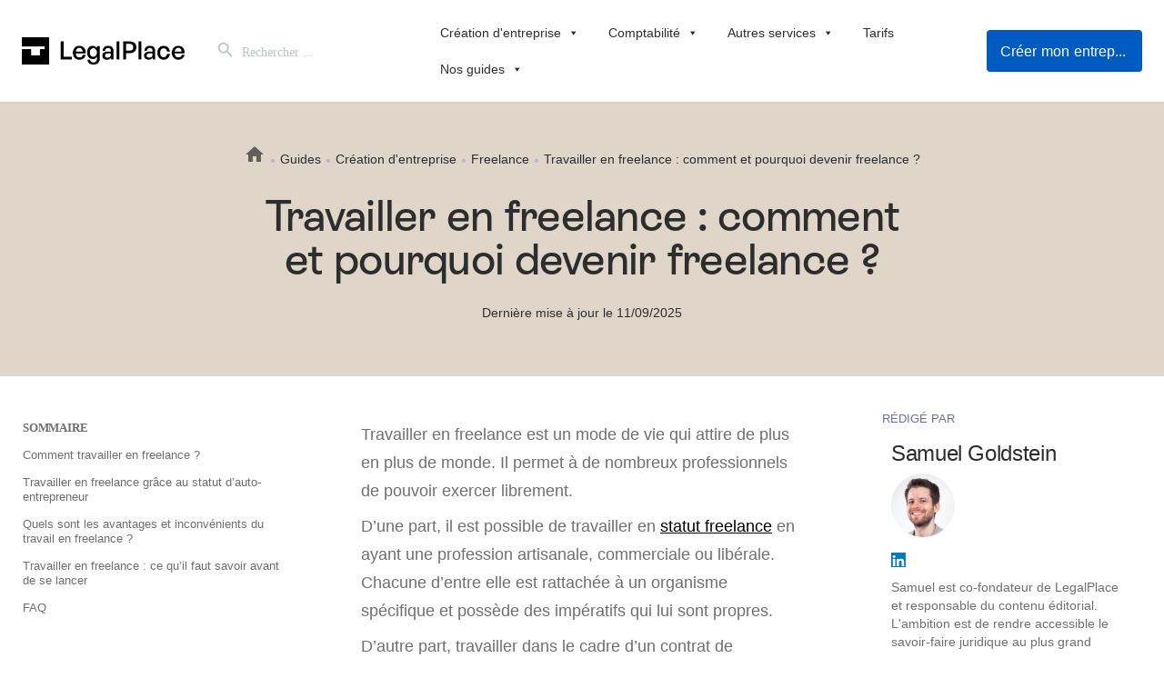

--- FILE ---
content_type: text/html; charset=UTF-8
request_url: https://www.legalplace.fr/guides/travailler-freelance/
body_size: 52813
content:


<!doctype html>
<html lang="fr-FR">
<head>
    <link rel="preconnect" href="//clear-api.legalplace.fr">
    <link rel="preconnect" href="//www.google-analytics.com" crossorigin>
    <link rel="preconnect" href="//stats.g.doubleclick.net" crossorigin>
    <link rel="preconnect" href="//www.google.fr" crossorigin>
    <link rel="preconnect" href="//www.google.com" crossorigin>
        <link rel="preconnect" href="//maxcdn.bootstrapcdn.com" crossorigin>
    <!-- URL: /guides/travailler-freelance/ -->
        <meta charset="UTF-8">
    <meta name="viewport" content="width=device-width, initial-scale=1, maximum-scale=6">
    <link rel="profile" href="https://gmpg.org/xfn/11">

        <link rel="stylesheet" href="//maxcdn.bootstrapcdn.com/bootstrap/3.3.7/css/bootstrap.min.css" integrity="sha384-BVYiiSIFeK1dGmJRAkycuHAHRg32OmUcww7on3RYdg4Va+PmSTsz/K68vbdEjh4u" crossorigin="anonymous">
        <script async  type="text/javascript" src="https://cdn-script.legalplace.fr/datalayer-bundle.js"></script>
    <meta name='robots' content='index, follow, max-image-preview:large, max-snippet:-1, max-video-preview:-1' />
<link rel='dns-prefetch' href='//www.legalplace.fr/wp-content/themes/legalplace/dist/fonts/icomoon/icomoon.ttf?aex5bs'>

	<!-- This site is optimized with the Yoast SEO plugin v26.7 - https://yoast.com/wordpress/plugins/seo/ -->
	<title>Travailler en freelance : avantages et inconvénients en 2026</title>
<link crossorigin data-rocket-preconnect href="https://maxcdn.bootstrapcdn.com" rel="preconnect">
<link crossorigin data-rocket-preconnect href="https://api.realytics.io" rel="preconnect">
<link crossorigin data-rocket-preconnect href="https://tp.realytics.io" rel="preconnect">
<link crossorigin data-rocket-preconnect href="https://api-v6.realytics.net" rel="preconnect">
<link crossorigin data-rocket-preconnect href="https://api-v4.realytics.net" rel="preconnect">
<link crossorigin data-rocket-preconnect href="https://cdn-eu.realytics.net" rel="preconnect">
<link crossorigin data-rocket-preconnect href="https://i.realytics.io" rel="preconnect">
<link crossorigin data-rocket-preconnect href="https://www.redditstatic.com" rel="preconnect">
<link crossorigin data-rocket-preconnect href="https://tag.legalplace.fr" rel="preconnect">
<link crossorigin data-rocket-preconnect href="https://static.affilae.com" rel="preconnect">
<link crossorigin data-rocket-preconnect href="https://www.googletagmanager.com" rel="preconnect">
<link crossorigin data-rocket-preconnect href="https://dynamic.criteo.com" rel="preconnect">
<link crossorigin data-rocket-preconnect href="https://sdk.privacy-center.org" rel="preconnect">
<link crossorigin data-rocket-preconnect href="https://cdn-script.legalplace.fr" rel="preconnect">
<link crossorigin data-rocket-preconnect href="https://fonts.googleapis.com" rel="preconnect">
<link crossorigin data-rocket-preconnect href="https://static.hotjar.com" rel="preconnect">
<link crossorigin data-rocket-preconnect href="https://snippet.maze.co" rel="preconnect">
<link crossorigin data-rocket-preconnect href="https://script.hotjar.com" rel="preconnect">
<link crossorigin data-rocket-preconnect href="https://googleads.g.doubleclick.net" rel="preconnect">
<link crossorigin data-rocket-preconnect href="https://www.youtube.com" rel="preconnect">
<link crossorigin data-rocket-preconnect href="https://widget.trustpilot.com" rel="preconnect">
<link data-rocket-preload as="style" href="https://fonts.googleapis.com/css?family=Montserrat%3Aregular%2C700&#038;subset=latin&#038;display=swap" rel="preload">
<link crossorigin data-rocket-preload as="font" href="https://www.legalplace.fr/wp-content/themes/legalplace/dist/fonts/InterFixed/Inter-Regular.woff2" rel="preload">
<link href="https://fonts.googleapis.com/css?family=Montserrat%3Aregular%2C700&#038;subset=latin&#038;display=swap" media="print" onload="this.media=&#039;all&#039;" rel="stylesheet">
<noscript><link rel="stylesheet" href="https://fonts.googleapis.com/css?family=Montserrat%3Aregular%2C700&#038;subset=latin&#038;display=swap"></noscript><link rel="preload" data-rocket-preload as="image" href="https://www.legalplace.fr/wp-content/uploads/2025/02/LP-Logotype-Horizontal-Noir-3.png" fetchpriority="high">
	<meta name="description" content="Travailler en freelance permet d&#039;exercer une profession librement, que se soit pour une profession artisanale, commerciale ou même libérale." />
	<link rel="canonical" href="https://www.legalplace.fr/guides/travailler-freelance/" />
	<meta property="og:locale" content="fr_FR" />
	<meta property="og:type" content="article" />
	<meta property="og:title" content="Travailler en freelance : avantages et inconvénients en 2026" />
	<meta property="og:description" content="Travailler en freelance permet d&#039;exercer une profession librement, que se soit pour une profession artisanale, commerciale ou même libérale." />
	<meta property="og:url" content="https://www.legalplace.fr/guides/travailler-freelance/" />
	<meta property="og:site_name" content="LegalPlace" />
	<meta property="article:publisher" content="https://www.facebook.com/legalplace.fr" />
	<meta property="article:published_time" content="2018-06-28T09:00:50+00:00" />
	<meta property="article:modified_time" content="2025-09-11T12:58:46+00:00" />
	<meta property="og:image" content="https://www.legalplace.fr/wp-content/uploads/2018/06/travailler-en-freelance.jpg" />
	<meta property="og:image:width" content="2300" />
	<meta property="og:image:height" content="2300" />
	<meta property="og:image:type" content="image/jpeg" />
	<meta name="author" content="Samuel Goldstein" />
	<meta name="twitter:card" content="summary_large_image" />
	<meta name="twitter:creator" content="@legalplace" />
	<meta name="twitter:site" content="@legalplace" />
	<meta property="og:video" content="https://www.youtube.com/embed/8StjwXo57tw" />
	<meta property="og:video:type" content="text/html" />
	<meta property="og:video:duration" content="443" />
	<meta property="og:video:width" content="480" />
	<meta property="og:video:height" content="270" />
	<meta property="ya:ovs:adult" content="false" />
	<meta property="ya:ovs:upload_date" content="2018-06-28T09:00:50+00:00" />
	<meta property="ya:ovs:allow_embed" content="true" />
	<!-- / Yoast SEO plugin. -->


<link rel='dns-prefetch' href='//www.legalplace.fr' />
<link rel='dns-prefetch' href='//fonts.googleapis.com' />
<link href='https://fonts.gstatic.com' crossorigin rel='preconnect' />
<style id='wp-img-auto-sizes-contain-inline-css' type='text/css'>
img:is([sizes=auto i],[sizes^="auto," i]){contain-intrinsic-size:3000px 1500px}
/*# sourceURL=wp-img-auto-sizes-contain-inline-css */
</style>
<link data-minify="1" rel='stylesheet' id='structured-content-frontend-css' href='https://www.legalplace.fr/wp-content/cache/min/1/wp-content/plugins/structured-content/dist/blocks.style.build.css?ver=1767869803' type='text/css' media='all' />
<style id='classic-theme-styles-inline-css' type='text/css'>
/*! This file is auto-generated */
.wp-block-button__link{color:#fff;background-color:#32373c;border-radius:9999px;box-shadow:none;text-decoration:none;padding:calc(.667em + 2px) calc(1.333em + 2px);font-size:1.125em}.wp-block-file__button{background:#32373c;color:#fff;text-decoration:none}
/*# sourceURL=/wp-includes/css/classic-themes.min.css */
</style>
<link rel='stylesheet' id='wp-components-css' href='https://www.legalplace.fr/wp-includes/css/dist/components/style.min.css?ver=6.9' type='text/css' media='all' />
<link rel='stylesheet' id='wp-preferences-css' href='https://www.legalplace.fr/wp-includes/css/dist/preferences/style.min.css?ver=6.9' type='text/css' media='all' />
<link rel='stylesheet' id='wp-block-editor-css' href='https://www.legalplace.fr/wp-includes/css/dist/block-editor/style.min.css?ver=6.9' type='text/css' media='all' />
<link data-minify="1" rel='stylesheet' id='popup-maker-block-library-style-css' href='https://www.legalplace.fr/wp-content/cache/min/1/wp-content/plugins/popup-maker/dist/packages/block-library-style.css?ver=1767869803' type='text/css' media='all' />
<link rel='stylesheet' id='ce_responsive-css' href='https://www.legalplace.fr/wp-content/plugins/simple-embed-code/css/video-container.min.css?ver=2.5.1' type='text/css' media='all' />
<link data-minify="1" rel='stylesheet' id='vidseo_styles-css' href='https://www.legalplace.fr/wp-content/cache/min/1/wp-content/plugins/vidseo/admin/assets/vidseo.css?ver=1767869803' type='text/css' media='all' />
<link data-minify="1" rel='stylesheet' id='wpdiscuz-frontend-css-css' href='https://www.legalplace.fr/wp-content/cache/min/1/wp-content/plugins/wpdiscuz/themes/default/style.css?ver=1767869803' type='text/css' media='all' />
<style id='wpdiscuz-frontend-css-inline-css' type='text/css'>
 #wpdcom .wpd-blog-administrator .wpd-comment-label{color:#ffffff;background-color:#00B38F;border:none}#wpdcom .wpd-blog-administrator .wpd-comment-author, #wpdcom .wpd-blog-administrator .wpd-comment-author a{color:#00B38F}#wpdcom.wpd-layout-1 .wpd-comment .wpd-blog-administrator .wpd-avatar img{border-color:#00B38F}#wpdcom.wpd-layout-2 .wpd-comment.wpd-reply .wpd-comment-wrap.wpd-blog-administrator{border-left:3px solid #00B38F}#wpdcom.wpd-layout-2 .wpd-comment .wpd-blog-administrator .wpd-avatar img{border-bottom-color:#00B38F}#wpdcom.wpd-layout-3 .wpd-blog-administrator .wpd-comment-subheader{border-top:1px dashed #00B38F}#wpdcom.wpd-layout-3 .wpd-reply .wpd-blog-administrator .wpd-comment-right{border-left:1px solid #00B38F}#wpdcom .wpd-blog-editor .wpd-comment-label{color:#ffffff;background-color:#00B38F;border:none}#wpdcom .wpd-blog-editor .wpd-comment-author, #wpdcom .wpd-blog-editor .wpd-comment-author a{color:#00B38F}#wpdcom.wpd-layout-1 .wpd-comment .wpd-blog-editor .wpd-avatar img{border-color:#00B38F}#wpdcom.wpd-layout-2 .wpd-comment.wpd-reply .wpd-comment-wrap.wpd-blog-editor{border-left:3px solid #00B38F}#wpdcom.wpd-layout-2 .wpd-comment .wpd-blog-editor .wpd-avatar img{border-bottom-color:#00B38F}#wpdcom.wpd-layout-3 .wpd-blog-editor .wpd-comment-subheader{border-top:1px dashed #00B38F}#wpdcom.wpd-layout-3 .wpd-reply .wpd-blog-editor .wpd-comment-right{border-left:1px solid #00B38F}#wpdcom .wpd-blog-author .wpd-comment-label{color:#ffffff;background-color:#00B38F;border:none}#wpdcom .wpd-blog-author .wpd-comment-author, #wpdcom .wpd-blog-author .wpd-comment-author a{color:#00B38F}#wpdcom.wpd-layout-1 .wpd-comment .wpd-blog-author .wpd-avatar img{border-color:#00B38F}#wpdcom.wpd-layout-2 .wpd-comment .wpd-blog-author .wpd-avatar img{border-bottom-color:#00B38F}#wpdcom.wpd-layout-3 .wpd-blog-author .wpd-comment-subheader{border-top:1px dashed #00B38F}#wpdcom.wpd-layout-3 .wpd-reply .wpd-blog-author .wpd-comment-right{border-left:1px solid #00B38F}#wpdcom .wpd-blog-contributor .wpd-comment-label{color:#ffffff;background-color:#00B38F;border:none}#wpdcom .wpd-blog-contributor .wpd-comment-author, #wpdcom .wpd-blog-contributor .wpd-comment-author a{color:#00B38F}#wpdcom.wpd-layout-1 .wpd-comment .wpd-blog-contributor .wpd-avatar img{border-color:#00B38F}#wpdcom.wpd-layout-2 .wpd-comment .wpd-blog-contributor .wpd-avatar img{border-bottom-color:#00B38F}#wpdcom.wpd-layout-3 .wpd-blog-contributor .wpd-comment-subheader{border-top:1px dashed #00B38F}#wpdcom.wpd-layout-3 .wpd-reply .wpd-blog-contributor .wpd-comment-right{border-left:1px solid #00B38F}#wpdcom .wpd-blog-subscriber .wpd-comment-label{color:#ffffff;background-color:#00B38F;border:none}#wpdcom .wpd-blog-subscriber .wpd-comment-author, #wpdcom .wpd-blog-subscriber .wpd-comment-author a{color:#00B38F}#wpdcom.wpd-layout-2 .wpd-comment .wpd-blog-subscriber .wpd-avatar img{border-bottom-color:#00B38F}#wpdcom.wpd-layout-3 .wpd-blog-subscriber .wpd-comment-subheader{border-top:1px dashed #00B38F}#wpdcom .wpd-blog-revisor .wpd-comment-label{color:#ffffff;background-color:#00B38F;border:none}#wpdcom .wpd-blog-revisor .wpd-comment-author, #wpdcom .wpd-blog-revisor .wpd-comment-author a{color:#00B38F}#wpdcom.wpd-layout-1 .wpd-comment .wpd-blog-revisor .wpd-avatar img{border-color:#00B38F}#wpdcom.wpd-layout-2 .wpd-comment .wpd-blog-revisor .wpd-avatar img{border-bottom-color:#00B38F}#wpdcom.wpd-layout-3 .wpd-blog-revisor .wpd-comment-subheader{border-top:1px dashed #00B38F}#wpdcom.wpd-layout-3 .wpd-reply .wpd-blog-revisor .wpd-comment-right{border-left:1px solid #00B38F}#wpdcom .wpd-blog-wpseo_manager .wpd-comment-label{color:#ffffff;background-color:#00B38F;border:none}#wpdcom .wpd-blog-wpseo_manager .wpd-comment-author, #wpdcom .wpd-blog-wpseo_manager .wpd-comment-author a{color:#00B38F}#wpdcom.wpd-layout-1 .wpd-comment .wpd-blog-wpseo_manager .wpd-avatar img{border-color:#00B38F}#wpdcom.wpd-layout-2 .wpd-comment .wpd-blog-wpseo_manager .wpd-avatar img{border-bottom-color:#00B38F}#wpdcom.wpd-layout-3 .wpd-blog-wpseo_manager .wpd-comment-subheader{border-top:1px dashed #00B38F}#wpdcom.wpd-layout-3 .wpd-reply .wpd-blog-wpseo_manager .wpd-comment-right{border-left:1px solid #00B38F}#wpdcom .wpd-blog-wpseo_editor .wpd-comment-label{color:#ffffff;background-color:#00B38F;border:none}#wpdcom .wpd-blog-wpseo_editor .wpd-comment-author, #wpdcom .wpd-blog-wpseo_editor .wpd-comment-author a{color:#00B38F}#wpdcom.wpd-layout-1 .wpd-comment .wpd-blog-wpseo_editor .wpd-avatar img{border-color:#00B38F}#wpdcom.wpd-layout-2 .wpd-comment .wpd-blog-wpseo_editor .wpd-avatar img{border-bottom-color:#00B38F}#wpdcom.wpd-layout-3 .wpd-blog-wpseo_editor .wpd-comment-subheader{border-top:1px dashed #00B38F}#wpdcom.wpd-layout-3 .wpd-reply .wpd-blog-wpseo_editor .wpd-comment-right{border-left:1px solid #00B38F}#wpdcom .wpd-blog-manage_schema_options .wpd-comment-label{color:#ffffff;background-color:#00B38F;border:none}#wpdcom .wpd-blog-manage_schema_options .wpd-comment-author, #wpdcom .wpd-blog-manage_schema_options .wpd-comment-author a{color:#00B38F}#wpdcom.wpd-layout-1 .wpd-comment .wpd-blog-manage_schema_options .wpd-avatar img{border-color:#00B38F}#wpdcom.wpd-layout-2 .wpd-comment .wpd-blog-manage_schema_options .wpd-avatar img{border-bottom-color:#00B38F}#wpdcom.wpd-layout-3 .wpd-blog-manage_schema_options .wpd-comment-subheader{border-top:1px dashed #00B38F}#wpdcom.wpd-layout-3 .wpd-reply .wpd-blog-manage_schema_options .wpd-comment-right{border-left:1px solid #00B38F}#wpdcom .wpd-blog-post_author .wpd-comment-label{color:#ffffff;background-color:#00B38F;border:none}#wpdcom .wpd-blog-post_author .wpd-comment-author, #wpdcom .wpd-blog-post_author .wpd-comment-author a{color:#00B38F}#wpdcom .wpd-blog-post_author .wpd-avatar img{border-color:#00B38F}#wpdcom.wpd-layout-1 .wpd-comment .wpd-blog-post_author .wpd-avatar img{border-color:#00B38F}#wpdcom.wpd-layout-2 .wpd-comment.wpd-reply .wpd-comment-wrap.wpd-blog-post_author{border-left:3px solid #00B38F}#wpdcom.wpd-layout-2 .wpd-comment .wpd-blog-post_author .wpd-avatar img{border-bottom-color:#00B38F}#wpdcom.wpd-layout-3 .wpd-blog-post_author .wpd-comment-subheader{border-top:1px dashed #00B38F}#wpdcom.wpd-layout-3 .wpd-reply .wpd-blog-post_author .wpd-comment-right{border-left:1px solid #00B38F}#wpdcom .wpd-blog-guest .wpd-comment-label{color:#ffffff;background-color:#00B38F;border:none}#wpdcom .wpd-blog-guest .wpd-comment-author, #wpdcom .wpd-blog-guest .wpd-comment-author a{color:#00B38F}#wpdcom.wpd-layout-3 .wpd-blog-guest .wpd-comment-subheader{border-top:1px dashed #00B38F}#comments, #respond, .comments-area, #wpdcom{}#wpdcom .ql-editor > *{color:#777777}#wpdcom .ql-editor::before{}#wpdcom .ql-toolbar{border:1px solid #DDDDDD;border-top:none}#wpdcom .ql-container{border:1px solid #DDDDDD;border-bottom:none}#wpdcom .wpd-form-row .wpdiscuz-item input[type="text"], #wpdcom .wpd-form-row .wpdiscuz-item input[type="email"], #wpdcom .wpd-form-row .wpdiscuz-item input[type="url"], #wpdcom .wpd-form-row .wpdiscuz-item input[type="color"], #wpdcom .wpd-form-row .wpdiscuz-item input[type="date"], #wpdcom .wpd-form-row .wpdiscuz-item input[type="datetime"], #wpdcom .wpd-form-row .wpdiscuz-item input[type="datetime-local"], #wpdcom .wpd-form-row .wpdiscuz-item input[type="month"], #wpdcom .wpd-form-row .wpdiscuz-item input[type="number"], #wpdcom .wpd-form-row .wpdiscuz-item input[type="time"], #wpdcom textarea, #wpdcom select{border:1px solid #DDDDDD;color:#777777}#wpdcom .wpd-form-row .wpdiscuz-item textarea{border:1px solid #DDDDDD}#wpdcom input::placeholder, #wpdcom textarea::placeholder, #wpdcom input::-moz-placeholder, #wpdcom textarea::-webkit-input-placeholder{}#wpdcom .wpd-comment-text{color:#777777}#wpdcom .wpd-thread-head .wpd-thread-info{border-bottom:2px solid #00B38F}#wpdcom .wpd-thread-head .wpd-thread-info.wpd-reviews-tab svg{fill:#00B38F}#wpdcom .wpd-thread-head .wpdiscuz-user-settings{border-bottom:2px solid #00B38F}#wpdcom .wpd-thread-head .wpdiscuz-user-settings:hover{color:#00B38F}#wpdcom .wpd-comment .wpd-follow-link:hover{color:#00B38F}#wpdcom .wpd-comment-status .wpd-sticky{color:#00B38F}#wpdcom .wpd-thread-filter .wpdf-active{color:#00B38F;border-bottom-color:#00B38F}#wpdcom .wpd-comment-info-bar{border:1px dashed #33c3a6;background:#e6f8f4}#wpdcom .wpd-comment-info-bar .wpd-current-view i{color:#00B38F}#wpdcom .wpd-filter-view-all:hover{background:#00B38F}#wpdcom .wpdiscuz-item .wpdiscuz-rating > label{color:#DDDDDD}#wpdcom .wpdiscuz-item .wpdiscuz-rating:not(:checked) > label:hover, .wpdiscuz-rating:not(:checked) > label:hover ~ label{}#wpdcom .wpdiscuz-item .wpdiscuz-rating > input ~ label:hover, #wpdcom .wpdiscuz-item .wpdiscuz-rating > input:not(:checked) ~ label:hover ~ label, #wpdcom .wpdiscuz-item .wpdiscuz-rating > input:not(:checked) ~ label:hover ~ label{color:#FFED85}#wpdcom .wpdiscuz-item .wpdiscuz-rating > input:checked ~ label:hover, #wpdcom .wpdiscuz-item .wpdiscuz-rating > input:checked ~ label:hover, #wpdcom .wpdiscuz-item .wpdiscuz-rating > label:hover ~ input:checked ~ label, #wpdcom .wpdiscuz-item .wpdiscuz-rating > input:checked + label:hover ~ label, #wpdcom .wpdiscuz-item .wpdiscuz-rating > input:checked ~ label:hover ~ label, .wpd-custom-field .wcf-active-star, #wpdcom .wpdiscuz-item .wpdiscuz-rating > input:checked ~ label{color:#FFD700}#wpd-post-rating .wpd-rating-wrap .wpd-rating-stars svg .wpd-star{fill:#DDDDDD}#wpd-post-rating .wpd-rating-wrap .wpd-rating-stars svg .wpd-active{fill:#FFD700}#wpd-post-rating .wpd-rating-wrap .wpd-rate-starts svg .wpd-star{fill:#DDDDDD}#wpd-post-rating .wpd-rating-wrap .wpd-rate-starts:hover svg .wpd-star{fill:#FFED85}#wpd-post-rating.wpd-not-rated .wpd-rating-wrap .wpd-rate-starts svg:hover ~ svg .wpd-star{fill:#DDDDDD}.wpdiscuz-post-rating-wrap .wpd-rating .wpd-rating-wrap .wpd-rating-stars svg .wpd-star{fill:#DDDDDD}.wpdiscuz-post-rating-wrap .wpd-rating .wpd-rating-wrap .wpd-rating-stars svg .wpd-active{fill:#FFD700}#wpdcom .wpd-comment .wpd-follow-active{color:#ff7a00}#wpdcom .page-numbers{color:#555;border:#555 1px solid}#wpdcom span.current{background:#555}#wpdcom.wpd-layout-1 .wpd-new-loaded-comment > .wpd-comment-wrap > .wpd-comment-right{background:#FFFAD6}#wpdcom.wpd-layout-2 .wpd-new-loaded-comment.wpd-comment > .wpd-comment-wrap > .wpd-comment-right{background:#FFFAD6}#wpdcom.wpd-layout-2 .wpd-new-loaded-comment.wpd-comment.wpd-reply > .wpd-comment-wrap > .wpd-comment-right{background:transparent}#wpdcom.wpd-layout-2 .wpd-new-loaded-comment.wpd-comment.wpd-reply > .wpd-comment-wrap{background:#FFFAD6}#wpdcom.wpd-layout-3 .wpd-new-loaded-comment.wpd-comment > .wpd-comment-wrap > .wpd-comment-right{background:#FFFAD6}#wpdcom .wpd-follow:hover i, #wpdcom .wpd-unfollow:hover i, #wpdcom .wpd-comment .wpd-follow-active:hover i{color:#00B38F}#wpdcom .wpdiscuz-readmore{cursor:pointer;color:#00B38F}.wpd-custom-field .wcf-pasiv-star, #wpcomm .wpdiscuz-item .wpdiscuz-rating > label{color:#DDDDDD}.wpd-wrapper .wpd-list-item.wpd-active{border-top:3px solid #00B38F}#wpdcom.wpd-layout-2 .wpd-comment.wpd-reply.wpd-unapproved-comment .wpd-comment-wrap{border-left:3px solid #FFFAD6}#wpdcom.wpd-layout-3 .wpd-comment.wpd-reply.wpd-unapproved-comment .wpd-comment-right{border-left:1px solid #FFFAD6}#wpdcom .wpd-prim-button{background-color:#555555;color:#FFFFFF}#wpdcom .wpd_label__check i.wpdicon-on{color:#555555;border:1px solid #aaaaaa}#wpd-bubble-wrapper #wpd-bubble-all-comments-count{color:#1DB99A}#wpd-bubble-wrapper > div{background-color:#1DB99A}#wpd-bubble-wrapper > #wpd-bubble #wpd-bubble-add-message{background-color:#1DB99A}#wpd-bubble-wrapper > #wpd-bubble #wpd-bubble-add-message::before{border-left-color:#1DB99A;border-right-color:#1DB99A}#wpd-bubble-wrapper.wpd-right-corner > #wpd-bubble #wpd-bubble-add-message::before{border-left-color:#1DB99A;border-right-color:#1DB99A}.wpd-inline-icon-wrapper path.wpd-inline-icon-first{fill:#1DB99A}.wpd-inline-icon-count{background-color:#1DB99A}.wpd-inline-icon-count::before{border-right-color:#1DB99A}.wpd-inline-form-wrapper::before{border-bottom-color:#1DB99A}.wpd-inline-form-question{background-color:#1DB99A}.wpd-inline-form{background-color:#1DB99A}.wpd-last-inline-comments-wrapper{border-color:#1DB99A}.wpd-last-inline-comments-wrapper::before{border-bottom-color:#1DB99A}.wpd-last-inline-comments-wrapper .wpd-view-all-inline-comments{background:#1DB99A}.wpd-last-inline-comments-wrapper .wpd-view-all-inline-comments:hover,.wpd-last-inline-comments-wrapper .wpd-view-all-inline-comments:active,.wpd-last-inline-comments-wrapper .wpd-view-all-inline-comments:focus{background-color:#1DB99A}#wpdcom .ql-snow .ql-tooltip[data-mode="link"]::before{content:"Enter link:"}#wpdcom .ql-snow .ql-tooltip.ql-editing a.ql-action::after{content:"Enregistrer"}.comments-area{width:auto}
/*# sourceURL=wpdiscuz-frontend-css-inline-css */
</style>
<link rel='stylesheet' id='wpdiscuz-combo-css-css' href='https://www.legalplace.fr/wp-content/plugins/wpdiscuz/assets/css/wpdiscuz-combo.min.css?ver=6.9' type='text/css' media='all' />
<link rel='stylesheet' id='ivory-search-styles-css' href='https://www.legalplace.fr/wp-content/plugins/add-search-to-menu/public/css/ivory-search.min.css?ver=5.5.13' type='text/css' media='all' />
<link data-minify="1" rel='stylesheet' id='megamenu-css' href='https://www.legalplace.fr/wp-content/cache/min/1/wp-content/uploads/maxmegamenu/style.css?ver=1767869803' type='text/css' media='all' />
<link data-minify="1" rel='stylesheet' id='dashicons-css' href='https://www.legalplace.fr/wp-content/cache/min/1/wp-includes/css/dashicons.min.css?ver=1767869803' type='text/css' media='all' />
<link data-minify="1" rel='stylesheet' id='slider-css' href='https://www.legalplace.fr/wp-content/cache/min/1/wp-content/themes/legalplace/style.css?ver=1767869803' type='text/css' media='all' />
<link data-minify="1" rel='stylesheet' id='ep/style/main-css' href='https://www.legalplace.fr/wp-content/cache/min/1/wp-content/themes/legalplace/dist/css/main.css?ver=1767869803' type='text/css' media='all' />
<link data-minify="1" rel='stylesheet' id='guides_fonts-css' href='https://www.legalplace.fr/wp-content/cache/min/1/wp-content/themes/legalplace/guides_fonts.css?ver=1767869803' type='text/css' media='all' />
<link data-minify="1" rel='stylesheet' id='guides_v2-css' href='https://www.legalplace.fr/wp-content/cache/min/1/wp-content/themes/legalplace/guides_v2.css?ver=1767869803' type='text/css' media='all' />
<link data-minify="1" rel='stylesheet' id='popup-maker-site-css' href='https://www.legalplace.fr/wp-content/cache/min/1/wp-content/uploads/pum/pum-site-styles.css?ver=1767869803' type='text/css' media='all' />
<link data-minify="1" rel='stylesheet' id='js_composer_front-css' href='https://www.legalplace.fr/wp-content/cache/min/1/wp-content/plugins/js_composer/assets/css/js_composer.min.css?ver=1767869804' type='text/css' media='all' />

<!--n2css--><!--n2js--><script type="text/javascript" src="https://www.legalplace.fr/wp-includes/js/jquery/jquery.min.js?ver=3.7.1" id="jquery-core-js"></script>
<script type="text/javascript" src="https://www.legalplace.fr/wp-includes/js/jquery/jquery-migrate.min.js?ver=3.4.1" id="jquery-migrate-js"></script>
<script></script><!-- Google Tag Manager --><script>(function(w,d,s,l,i){w[l]=w[l]||[];w[l].push({'gtm.start':new Date().getTime(),event:'gtm.js'});var f=d.getElementsByTagName(s)[0],j=d.createElement(s),dl=l!='dataLayer'?'&l='+l:'';j.async=!0;j.src='https://tag.legalplace.fr/i8gucxz1ouvwzzc.js?aw='+i.replace(/^GTM-/,'')+dl;f.parentNode.insertBefore(j,f)})(window,document,'script','dataLayer','GTM-WCKKQM9');</script><!-- End Google Tag Manager -->
		<script>
		(function(h,o,t,j,a,r){
			h.hj=h.hj||function(){(h.hj.q=h.hj.q||[]).push(arguments)};
			h._hjSettings={hjid:528279,hjsv:5};
			a=o.getElementsByTagName('head')[0];
			r=o.createElement('script');r.async=1;
			r.src=t+h._hjSettings.hjid+j+h._hjSettings.hjsv;
			a.appendChild(r);
		})(window,document,'//static.hotjar.com/c/hotjar-','.js?sv=');
		</script>
		<script>
			document.addEventListener( "DOMContentLoaded", function() {
				var div, i,
					youtubePlayers = document.getElementsByClassName( "video-seo-youtube-player" );
				for ( i = 0; i < youtubePlayers.length; i++ ) {
					div = document.createElement( "div" );
					div.className = "video-seo-youtube-embed-loader";
					div.setAttribute( "data-id", youtubePlayers[ i ].dataset.id );
					div.setAttribute( "tabindex", "0" );
					div.setAttribute( "role", "button" );
					div.setAttribute(
						"aria-label", "Chargement de la vidéo YouTube"
					);
					div.innerHTML = videoSEOGenerateYouTubeThumbnail( youtubePlayers[ i ].dataset.id );
					div.addEventListener( "click", videoSEOGenerateYouTubeIframe );
					div.addEventListener( "keydown", videoSEOYouTubeThumbnailHandleKeydown );
					div.addEventListener( "keyup", videoSEOYouTubeThumbnailHandleKeyup );
					youtubePlayers[ i ].appendChild( div );
				}
			} );

			function videoSEOGenerateYouTubeThumbnail( id ) {
				var thumbnail = '<picture class="video-seo-youtube-picture">\n' +
					'<source class="video-seo-source-to-maybe-replace" media="(min-width: 801px)" srcset="https://i.ytimg.com/vi/' + id + '/maxresdefault.jpg" >\n' +
					'<source class="video-seo-source-hq" media="(max-width: 800px)" srcset="https://i.ytimg.com/vi/' + id + '/hqdefault.jpg">\n' +
					'<img onload="videoSEOMaybeReplaceMaxResSourceWithHqSource( event );" src="https://i.ytimg.com/vi/' + id + '/hqdefault.jpg" width="480" height="360" loading="eager" alt="">\n' +
					'</picture>\n',
					play = '<div class="video-seo-youtube-player-play"></div>';
				return thumbnail.replace( "ID", id ) + play;
			}

			function videoSEOMaybeReplaceMaxResSourceWithHqSource( event ) {
				var sourceMaxRes,
					sourceHighQuality,
					loadedThumbnail = event.target,
					parent = loadedThumbnail.parentNode;

				if ( loadedThumbnail.naturalWidth < 150 ) {
					sourceMaxRes = parent.querySelector(".video-seo-source-to-maybe-replace");
					sourceHighQuality = parent.querySelector(".video-seo-source-hq");
					sourceMaxRes.srcset = sourceHighQuality.srcset;
					parent.className = "video-seo-youtube-picture video-seo-youtube-picture-replaced-srcset";
				}
			}

			function videoSEOYouTubeThumbnailHandleKeydown( event ) {
				if ( event.keyCode !== 13 && event.keyCode !== 32 ) {
					return;
				}

				if ( event.keyCode === 13 ) {
					videoSEOGenerateYouTubeIframe( event );
				}

				if ( event.keyCode === 32 ) {
					event.preventDefault();
				}
			}

			function videoSEOYouTubeThumbnailHandleKeyup( event ) {
				if ( event.keyCode !== 32 ) {
					return;
				}

				videoSEOGenerateYouTubeIframe( event );
			}

			function videoSEOGenerateYouTubeIframe( event ) {
				var el = ( event.type === "click" ) ? this : event.target,
					iframe = document.createElement( "iframe" );

				iframe.setAttribute( "src", "https://www.youtube.com/embed/" + el.dataset.id + "?autoplay=1&enablejsapi=1&origin=https%3A%2F%2Fwww.legalplace.fr" );
				iframe.setAttribute( "frameborder", "0" );
				iframe.setAttribute( "allowfullscreen", "1" );
				iframe.setAttribute( "allow", "accelerometer; autoplay; clipboard-write; encrypted-media; gyroscope; picture-in-picture" );
				el.parentNode.replaceChild( iframe, el );
			}
		</script> 
<script>
	jQuery( document ).ready(function() {
		jQuery('.article table').each(function(i,f) {
			jQuery(f).wrap('<div class="custom-table-div"></div>');
		});
		var numItems = jQuery('.article .cta-pierre-unique').length;
		if (numItems == 1) {
			jQuery(".article .cta-pierre-unique").addClass("cta-pierre-unique-new");
		}
		// jQuery('.ql-action').attr('id','custom-ql-action');
		// jQuery('.ql-action').attr('href', "http://google.com");
	});
</script>
  <meta name="viewport" content="width=device-width, initial-scale=1">
<script>
(function (m, a, z, e) {
  var s, t;
  try {
    t = m.sessionStorage.getItem('maze-us');
  } catch (err) {}

  if (!t) {
    t = new Date().getTime();
    try {
      m.sessionStorage.setItem('maze-us', t);
    } catch (err) {}
  }

  s = a.createElement('script');
  s.src = z + '?apiKey=' + e;
  s.async = true;
  a.getElementsByTagName('head')[0].appendChild(s);
  m.mazeUniversalSnippetApiKey = e;
})(window, document, 'https://snippet.maze.co/maze-universal-loader.js', 'e10c2f14-91bd-4007-a526-7def02daa541');

 (function(h,o,t,j,a,r){
        h.hj=h.hj||function(){(h.hj.q=h.hj.q||[]).push(arguments)};
        h._hjSettings={hjid:528279,hjsv:6};
        a=o.getElementsByTagName('head')[0];
        r=o.createElement('script');r.async=1;
        r.src=t+h._hjSettings.hjid+j+h._hjSettings.hjsv;
        a.appendChild(r);
    })(window,document,'https://static.hotjar.com/c/hotjar-','.js?sv=');
</script>

<!-- Schema & Structured Data For WP v1.47 - -->
<script type="application/ld+json" class="saswp-schema-markup-output">
[{
    "@context": "https://schema.org/",
    "@type": "Organization",
    "@id": "https://www.legalplace.fr#Organization",
    "name": "LegalPlace",
    "url": "https://www.legalplace.fr",
    "sameAs": [
        "https://fr.linkedin.com/company/legalplace"
    ],
    "logo": {
        "@type": "ImageObject",
        "url": "https://www.legalplace.fr/wp-content/uploads/2025/02/LP-Logotype-Horizontal-Noir-1.png",
        "width": 60,
        "height": 356
    },
    "aggregateRating": {
        "@type": "AggregateRating",
        "reviewCount": 1,
        "ratingValue": 4
    },
    "review": [
        {
            "@type": "Review",
            "author": {
                "@type": "Person",
                "name": "Trustpilot"
            },
            "datePublished": "",
            "description": "",
            "reviewRating": {
                "@type": "Rating",
                "bestRating": 5,
                "ratingValue": "4.4",
                "worstRating": 1
            }
        }
    ],
    "description": "LegalPlace • La solution juridique et administrative des entrepreneurs. Nous simplifions la création d’entreprise dès 0€, rapidement et sans complexité, puis nous accompagnons les dirigeants dans la gestion de leurs obligations juridiques, comptables et financières au sein d’une seule plateforme.",
    "image": [
        {
            "@type": "ImageObject",
            "@id": "https://www.legalplace.fr/guides/travailler-freelance/#primaryimage",
            "url": "https://www.legalplace.fr/wp-content/uploads/2018/06/travailler-en-freelance.jpg",
            "width": "2300",
            "height": "2300",
            "caption": "comment et pourquoi travailler en freelance"
        }
    ]
}]
</script>

<meta name="generator" content="Powered by WPBakery Page Builder - drag and drop page builder for WordPress."/>
<link rel="icon" href="https://www.legalplace.fr/wp-content/uploads/2025/06/cropped-favicon-32x32.png" sizes="32x32" />
<link rel="icon" href="https://www.legalplace.fr/wp-content/uploads/2025/06/cropped-favicon-192x192.png" sizes="192x192" />
<link rel="apple-touch-icon" href="https://www.legalplace.fr/wp-content/uploads/2025/06/cropped-favicon-180x180.png" />
<meta name="msapplication-TileImage" content="https://www.legalplace.fr/wp-content/uploads/2025/06/cropped-favicon-270x270.png" />
		<style type="text/css" id="wp-custom-css">
			@font-face {
    font-family: 'Rebond Grotesque';
    src: url('/wp-content/themes/legalplace/dist/fonts/rebond-grotesque/ESRebondGrotesque-Medium.otf') format('opentype');
    font-weight: 500; 
    font-style: normal;
}
.col-md-6.col-sm-9.article .sommaire {
    display: none;
}
#wpdcom .wpd-comment .wpd-reply-to span.lp_author_name {
    opacity: 0.8;
    color: #0274be;
}
/*Button single post */
.post-category {
	display: none;
}
body.single-post main .article .lp_btn_emoji a{
background-color: #f7f7f7;
padding: 12px 20px;
border-radius: 30px;
font-family: 'Rebond Grotesque', sans-serif;
font-size: 16px;
color: #051259 !important;
text-decoration: none;
font-weight: bold !important;
margin: 20px auto 20px auto;
max-width: 90%;
text-align: center;
display:block;
}
/*End  */
body , p{
    font-family: "Inter", sans-serif;
    color: #6F6F6F;
}
/* Banner start  */
section.banner_main {
    max-width: 100%;
}
.banner_main .banner_row {
    max-width: 1400px;
    margin: auto !important;
    display: flex;
    flex-wrap: wrap;
}
.banner_main {
    display:flex;
    min-height: 0;
    background-image: linear-gradient(#f6fbff, #fff);
    background-repeat: repeat;
    background-size: auto;
    justify-content: center;
    align-items: center;
    padding: 4rem 20px;
    display: block;
    box-shadow: inset 0 -1px #eaeef1;
}
.banner_main .banner_text h1 {
    margin-top: 0;
    margin-bottom: 16px;
    font-size: 48px;
    line-height: 100%;
	  font-weight:500;
}
.banner_main .banner_text h1 span{
    color:#DFB254;
}
.banner_main .banner_text p {
    margin-top: 16px;
    margin-bottom: 16px;
    font-size: 18px;
    line-height: 150%;
    max-width: 650px;
}
.banner_main .ctas-container {
    max-width: none;
    min-width: 0;
    column-gap: 16px;
    row-gap: 16px;
    flex-wrap: wrap;
    flex: none;
    align-content: center;
    justify-content: flex-start;
    display: flex;
}
.banner_main .white-button {
    width: 110px;
    height: 110px;
    grid-row-gap: 8px;
    color: #2D2D2D !important;
    text-align: center;
    background-color: #fff;
    border-radius: 8px;
    flex-direction: column;
    align-items: center;
    margin-left: 0;
    margin-right: 0;
    padding: 16px 8px;
    font-size: 13px;
    line-height: 16px;
    text-decoration: none;
    transition: box-shadow .1s;
    display: flex;
    box-shadow: 0 2px 2.58px rgba(0, 0, 0, .1), 0 4px 7.14px rgba(0, 0, 0, .04), 0 8px 17.18px rgba(0, 0, 0, .03), 0 28px 57px rgba(0, 0, 0, .04);
}
.banner_main .icon-cta {
    height: 32px;
    margin-top: 0;
    margin-left: auto;
    margin-right: auto;
}
.image_main img {
    width: 100%;
    max-width: 390px;
    margin:auto;
}
.banner_main .subheading {
    color: #2D2D2D;
    font-size: 20px;
    font-weight: 700;
    margin: 0 auto;
}
/* Banner end */
.compta-logo ,.page-id-228190 .custom-logo{
	display:none;
}
.page-id-228190 .compta-logo{
	display:block;
}
.lp_text_wrapper .lp_navigation .mega-creative-btn a{
	color:#6F6F6F;
}
.wpb-content-wrapper{
    width:100%;
    }
    section.lp_section {
        margin: auto;
    }
   /* Useless rule to display properly urssaf iframe
.single-post iframe {
        max-width: 560px !important;
        width: 100% !important;
            max-height: 300px !important;
    }*/
    .top_header.d-flex {
        display: none;
            padding-bottom: 16px;
    }
    .top_search_form {
            margin-left: -11px !important;
    } 
    span.text-span-55 {
        color: #035b63;
        background-image: linear-gradient(#cefcdc,#cefcdc);
        border-radius: 4px;
        margin-left: 5px;
        display: inline-block;
        padding: 4px;
        line-height: 16px;
        margin-top: -15px;
    }
    footer.site-footer .widget_nav_menu .menu li {
        margin: 0 0 5px;
    }
   
    header.site-header {
        padding: 16px 24px 16px 24px;
    }
    header.site-header.fixed {
        padding: 10px 15px 10px 24px;
    }
    /* footer_trustpilot_section  */
    .main_logo_footer {
        display: flex;
        justify-content: center;
        flex-wrap: wrap;
    }
    .logo_widget_pdf {
        max-width: 240px;
    }
    .tp-widget-wrapper {
        max-width: 230px;
    }
    /* End */ 
    @media (min-width: 767px){
        header.site-header {
      top: unset !important;
    }
        header.site-header {
            position: inherit !important;
        }
        header.site-header.fixed{
            position: fixed !important;
        }
        body.single-post main .article{padding-left: 72px; }
    }
    
    html, body {
        max-width: 100% !important;
        overflow-x: hidden !important;
    }
    /* issue resolved of sidebar sticky */
    @media (min-width: 992px){
    body {
        overflow-x: unset !important;
        }
        .related_posts .container ,.related_posts .container .col-md-12{ 
        padding-left: 0px;
    }
    }
    
    .cta-pierre-unique{
        flex: calc(45% - 10px);
    }
    body .lp_updated_post_content .cta-pierre-unique:nth-child(1){
        margin-right: 20px !important
    }
    body .lp_updated_post_content .cta-pierre-unique.cta-pierre-unique-new{
        margin-right: 0px !important
    }
    .cta-pierre-unique.cta-pierre-unique-new{
        flex: 0 0 60%;
    }

    
    header.site-header {
        padding: 16px 24px 16px 24px;
    }
    
    .cta-pierre-unique,.cta-pierre-double{
      text-align: center;
        line-height:16px;
      background-color: #005BC1;
      color: #fff !important;
      border-radius: 4px;
      text-decoration: none;
      padding: 16px 10px;
      margin: 10px 0px;
        box-shadow: 0px 1px 2px rgba(33, 37, 41, 0.1);
        text-decoration: none !important;
        transition: all 0.2s ease-in-out;
        -webkit-transition: all 0.2s ease-in-out;
    }
    
    .conteneur-cta-pierre .cta-pierre-double{
      flex: 0 0 48%;
        margin: 1%;
    }
    /* pdf hide */
    .wps-pgfw-pdf-generate-icon__wrapper-frontend {
        display: none;
    }
    /* Popup Design start */
    p.sib-email-area.popup_mail input.sib-email-area {
        margin-top: 20px;
    }
    p.sib-email-area.popup_mail {
        font-weight: 600;
    }
    /* End */
    @media screen and (min-width: 768px){
    .cta-pierre-unique:hover, .cta-pierre-double:hover {
      background-color: #2571DB !important;
    }
    }
    
    header.site-header #mega-menu-wrap-menu-1 #mega-menu-menu-1 > li.mega-menu-item.mega-main_mega_menu {
        padding:0px 0px!important;
    }
    
    .rectangle
    {
    padding: 0 15px;  
    border: 2px solid #FFE066;
    -webkit-border-radius: 5px;
    -moz-border-radius: 5px;
    border-radius: 5px;
    background-color: #FFF6DB;
    }
    #warningcta {  
    color: #1A1A1A;
    font-size: 16px;
    line-height: 24px;
    font-weight: 400;
    }
    #ensavoirplus {
      color: #2e9fff;
      text-decoration: underline;
      cursor: pointer;
    }
    .ctaunb2 {
      width: 20%;
      display: inline-block;
      background-color: #D70E76;
      color: white;
      padding: 5px 0;
      margin: 0 5px;
      border-radius: 15px;
      cursor: pointer;
    }
    
    .ctaunb2:hover {
      background-color: #a51468;
      text-decoration: none;
      color: white;
    }
    
    .cta-oussama-unique,.cta-oussama-double{
      text-align: center;
      background-color: #005BC1;
      color: #fff !important;
      border-radius: 4px;
      text-decoration: none;
      padding: 10px 0px;
      margin: 10px 0px;
    }
    
    .cta-oussama-unique{
      flex: 0 0 100%;
    }
    
    .cta-oussama-double{
      flex: 0 0 45%;
    }
    
    @media screen and (min-width: 768px){
    .cta-oussama-unique:hover, .cta-oussama-double:hover {
      border: 2px solid #2571DB !important;
      color: #fff !important;
      background-color: #2571DB !important;
    }
    }
    
    .oussamad2 {
        display: block;
    }
    
    .oussamad1 {
        display: none;
    }
    
    .telecharger-doc {
      padding-left: 40px;
      background: url(https://www.legalplace.fr/guides/wp-content/themes/legalplace/img/Word-icon.png) no-repeat;
      line-height: 30px !important;
    }
    
    .telecharger-doc a {
      font-weight: normal;
    }
    
    .telecharger-pdf {
      padding-left: 40px;
      background: url(https://www.legalplace.fr/wp-content/uploads/2020/01/pdf-icon-32x32.png) no-repeat;
      line-height: 30px !important;
    }
    
    .telecharger-xls {
      padding-left: 40px;
      background: url(https://www.legalplace.fr/wp-content/uploads/2020/01/excel-icon.png) no-repeat;
      line-height: 30px !important;
    }
    
    .modele-txt {
    background-color: #fbfbfb;
    border: 1px solid #fbfbfb;
    margin: 40px 0px;
    padding: 30px 30px;
    box-shadow: rgba(0, 0, 0, 0.2) 2px 2px 20px 0px;
    text-align: left;
    }
    
    .modele-img {
    background-color: #fbfbfb;
    box-shadow: rgba(0, 0, 0, 0.2) 2px 2px 20px 0px;
    margin: 40px 0px;
    display: block;
    margin-left: auto;
    margin-right: auto;
    }
    header {
        color : #2D2D2D;
    }
    
    main h2 {
    font-size: 24px;
    }
    
    h2 {
    margin: 40px 0px 5px 0px;
    }
    
    h3,h4,h5,h6 {
    margin: 40px 0px 5px 0px;
    }
    
    
    main .article .sommaire {
    margin-top: 15px;
    margin-bottom: 10px;
    padding: 15px 25px 1px 25px;
    }
    
    @media screen and (max-width: 767px) {
    .vc_section.lp_section.lp_text_section.lp_contract_text_section.lp_section
    {
        display: block;
    }
        body .lp_updated_post_content .cta-pierre-unique:nth-child(1){
margin-right: 0px !important;
margin-bottom: 1% !important
        }
			body.single-post main .article .lp_btn_emoji a{
				max-width:100%;
			}
    }
    
    @media screen and (max-width: 1024px) {
        .lp_text_wrapper{
            display: block;
        }
    }
    
    .lp_slider_wrapper .content-section h1, .lp_slider2_wrapper .content-section h1, .lp_slider_wrapper .content-section h2, .lp_slider2_wrapper .content-section h2, .lp_slider_wrapper .content-section h3, .lp_slider2_wrapper .content-section h3, .lp_slider_wrapper .content-section h4, .lp_slider2_wrapper .content-section h4, .lp_slider_wrapper .content-section h5, .lp_slider2_wrapper .content-section h5, .lp_slider_wrapper .content-section h6, .lp_slider2_wrapper .content-section h6 {
        margin-top : 10px
    }
 
    a:hover {
        text-decoration: none;
    }
    .sommaire a, .sommaire a:hover {
    font-size: 16px;
    font-weight: normal;
    line-height: 1;
    }
    
    body {
    font-size: 16px;
        -webkit-font-smoothing: antialiased;
    }
    
    main .content .contrats ul {
        list-style-type: none;
        padding: 15px 40px 20px 50px;
    }
    /* --Contact Form Style-- */
    #popup_contact_form{
        text-align:center;
    }
    #popup_contact_form label, #popup_contact_form input{
        font-size: 19px !important;
        font-weight:400;
        line-height:21px;
      color: #495057 !important;
    }
    #popup_contact_form input[type="submit"]{
        font-size:14px !important;
        color: #fff !important;
        border-color: #08c !important;
        background-color: #08c !important;
    }
    #popup_contact_form input[type="submit"]:hover{
        color: #f2f2f2 !important;
        border-color: #006da3!important;
        background-color: #006da3 !important;
    }
    div.wpcf7-validation-errors{
        border: 2px solid #2D2D2D !important;
        font-size: 19px !important;
        font-weight:400;
        line-height:21px;
      color: #495057 !important;
    }
    #popup_contact_form .wpcf7-not-valid-tip{
        padding-top:5px;
    }
    /*Ninja form popup page settings*/
    #nf-form-2-cont #nf-field-21-container {
        text-align: center !important;
    }
    
    #nf-form-2-cont .nf-form-content label {
            font-size: 14px !important;
        line-height: 15px !important;
    }
    #nf-form-2-cont .nf-before-form-content{
            text-align: center !important;
        font-size: 14px !important;
    }
    #nf-form-title-2 { text-align: center !important;
        font-size: 15px !important;
    }
    /*for l menu item*/
    body.single-post header.site-header .mega-menu-item:last-of-type{
        display: unset !important;
    }
    header.site-header #mega-menu-wrap-menu-1 #mega-menu-menu-1{
        padding-right: 0px !important;
    }
    
    @media only screen and (max-width: 767px) {
      header.site-header #mega-menu-wrap-menu-1 #mega-menu-menu-1 > li.mega-menu-item > a.mega-menu-link:before, header.site-header #mega-menu-wrap-menu-1 #mega-menu-menu-1 > li.mega-menu-item.mega-toggle-on > a.mega-menu-link:before{
        width: 24px;
        line-height: 2rem;
        height: 24px;
        margin: 0;
    }
    }
    /* megamenu setting*/ 
    
    header.site-header #mega-menu-wrap-menu-1 #mega-menu-menu-1 > li.mega-menu-megamenu > ul.mega-sub-menu .mega-menu-item .mega-menu-item-type-custom .mega-menu-link{
        font-size: 1rem !important;
        line-height:27px !important;
    }
    header.site-header #mega-menu-wrap-menu-1 #mega-menu-menu-1 > li.mega-menu-megamenu > ul.mega-sub-menu .mega-menu-item.mega-menu-item-object-page .mega-menu-link{
        font-size: 1rem !important;
        line-height:27px!important;
    }
    /*asso*/
    header.site-header #mega-menu-wrap-menu-1 #mega-menu-menu-1 > li#mega-menu-item-69816 > ul.mega-sub-menu{
        left:75.5% !important;
    }
    #mega-menu-item-69816 > ul{
        width: 250px !important;
      margin-top: 0rem !important;
    }
    #mega-menu-item-69817 > ul{
    width: 60% !important;
    margin-top: 0rem !important;
    }
    /*AE*/
    header.site-header #mega-menu-wrap-menu-1 #mega-menu-menu-1 > li#mega-menu-item-69813 > ul.mega-sub-menu{
        left:54% !important;
    }
    #mega-menu-item-69813 > ul,#mega-menu-item-69826 > ul,#mega-menu-item-69824 >ul{
        width: 300px !important;
      margin-top: 0rem !important;
    }
    #mega-menu-item-69814 > ul{
    width: 60% !important;
    margin-top: 0rem !important;
    }
    /*immo*/
    
    @media only screen and (min-width: 767px){
     #mega-menu-item-69820 > ul,#mega-menu-item-69821 > ul,#mega-menu-item-69822 > ul{
        width: 55% !important;
        margin-top: 0rem !important;
        padding-left: 8% !important;
    }
    }
    /*siv*/
    #mega-menu-item-69823 > ul,#mega-menu-item-71641 > ul,#mega-menu-item-69827 > ul{
    width: 55% !important;
    margin-top: 0rem !important;
    padding-left: 2% !important;
    }
    /*corpo */
    #mega-menu-item-71646 >ul,#mega-menu-item-69825 >ul{
    width: 55% !important;
    margin-top: 0rem !important;
        padding-left: 5% !important;
    }
    /*social*/
    header.site-header #mega-menu-wrap-menu-1 #mega-menu-menu-1 > li#mega-menu-item-69826 > ul.mega-sub-menu{
        left:70% !important;
    }
    /*sci*/
    header.site-header #mega-menu-wrap-menu-1 #mega-menu-menu-1 > li#mega-menu-item-69824 > ul.mega-sub-menu{
        left:70% !important;
    }
    
    /* main .article td {font-size: 18px !important; line-height: 32px !important;} */
    main .article td p strong { font-weight: 700 !important;}
    .related_posts p{
          font-weight: bold;
          font-size: 24px;
          line-height: 32px;
          color: #2D2D2D;
    }
    .cta-pierre-unique{    border: unset !important;}
    /*above css which is written in styl.css*/
    
    header.site-header #mega-menu-wrap-menu-1 #mega-menu-menu-1 > li.mega-menu-megamenu > ul.mega-sub-menu .mega-menu-item .mega-menu-item-type-post_type{    padding-left: 0 !important;}
    
    
    .stars_rating{padding-top:40px !important; width:100% !important; text-align:right !important;}
    .ratings_stars.active {color: #005BC1;}
    
    /* content showing isssue */
    body .js-acc-hidden {
        position: relative !important;
        left: auto !important;
        top: auto !important;
    }
    /* issue on this page https://www.legalplace.fr/contrats-de-location/ */
    @media screen and (max-width: 1024px){
    body.page-id-85 .lp_text_wrapper {
        display: block !important;
    }
    }
    
    /* footer heading style */
    
    p.widgettitle{	
        margin: 0 0 1.5rem;
      font-size: 1rem;
        line-height: 1.5rem;
        color: #2D2D2D;
        font-weight: 600;
    }   
    .summary_sidebar p.widgettitle{
        
        margin: 0;
        padding: 10px 0; 
      font-size: 20px;
        line-height: 24px;
        color: #020202;
        font-weight: 700;
        vertical-align: middle;
        font-family: 'Rebond Grotesque';
        letter-spacing: -0.015em;
    }
    #nav_menu-3 p:before , #nav_menu-4 p:before, #nav_menu-5 p:before,
    #widget_contact-2 p:before{
        color: #868e96;
        font-family: "icomoon" !important;
        font-weight: 500;
      padding-right: 15px;
        font-size: 1.25rem;
        vertical-align:bottom
    }

    #nav_menu-3 p:before{
        content: "\E910";
    }
    #nav_menu-4 p:before{
        content: "\E904";
    }
    #nav_menu-5 p:before{
        content: "\E911";
    }
    #widget_contact-2 p:before{
        content: "\E912";
    }
    
    /* pdf buttons on 5 pages */
    #pdf_button a{
        padding: 16px;
        font-size: 14px;
    }
    /* on posts comment heading  h3 change to p tag  */
    #comments p#wc-comment-header{
        line-height: 32px;
        color: #2D2D2D !important;
        font-family: 'Rebond Grotesque' !important;
    }

    /* style for new duplicate page  */
    .new-buttons-style .vc_btn3{
        background: #005BC1 !important;
        -webkit-box-shadow: 0 1px 2px rgba(33, 37, 41, 0.1);
        box-shadow: 0 1px 2px rgba(33, 37, 41, 0.1) !important;
        border: none !important;
        border-radius: 4px !important;
        min-width: 140px !important;
    }
    .new-buttons-style .vc_btn3:hover{
        background: #2571DB !important;
    }
    .buttons-upper-icons {
        text-align: center !important;
    }
    .buttons-upper-icons .mega-info-header{
        padding-right: 40px !important
    }
    .buttons-upper-icons .mega-info-header , .buttons-upper-icons .mega-info-footer{
        display: inline-block !important;
            margin-bottom : 15px !important
    }
    
    /*this css is used on signle post page CTA*/
    .c_page_cta{
        background-color: unset !important;
        padding-top: 0px !important;
        margin-bottom: 70px !important;
    }
    
    main .article .cta img{display:none;}
    
    main .article a.cta{
        text-decoration: none;
    }
    main .article .cta .btn {
        -webkit-transition: all 0.2s ease-in-out;
        transition: all 0.2s ease-in-out;
        color: #fff;
        background-color: #005BC1;
        font-weight: 500;
        font-size: 16px;
        line-height: 16px;
        display: block;
        margin: 2rem auto;
        padding: 15px;
        border-radius: 4px;
        width : fit-content;
        transform:none !important;
        vertical-align: text-top;
        min-width: 16.375rem !important;
    }
    main .article .cta .btn:hover {
        background: #2571DB;
    }
    main .article .cta{
        background-color: unset !important;
        padding: 0px !important
    }
    /*following css is used in post for buttons*/
    
    .cta-typeform{
        display: none;
    }
    .btn-typeform {
         margin: 0 auto;
    }
    
    /* -------11-3-2020-------*/ 
    .adjust_sections_entreprise .vc_row{
        max-width :1225px ;
        margin :0 auto;
    }
    .entreprise_sections_06 , .entreprise_sections_07{
        border-bottom: 1px solid #f5f5f5;	
    }
    
    .entreprise_sections_01 .custom-heading-creation h1{
        font-size:72px ;
        line-height: 72px;
        font-weight:500;	
        font-family: 'Rebond Grotesque' !important;
    }
    .below-rating-text{
        line-height:36px;
        font-size: 24px;
        color: #2D2D2D;
        font-weight: 400;
        font-family: 'Rebond Grotesque' !important;
    }
    @media only screen and (min-width: 1025px){
    .custom-heading-creation h1{
        max-width: 62rem !important;
    margin: 0 auto !important;
        }
    }
    
    .adjust_sections_entreprise.entreprise_sections_01{
        padding-top: 0px;
        }
    .adjust_sections_entreprise.entreprise_sections_01 .custom-text-creation, .adjust_sections_entreprise.entreprise_sections_01 .custom-heading-creation{
            margin-bottom: 20px;
        }
    .adjust_sections_entreprise.entreprise_sections_01 .entreprise_col_botton_01 h4, .adjust_sections_entreprise.entreprise_sections_01 .entreprise_col_botton_02 h4{
            margin-bottom: 10px !important;
        }
    @media only screen and (max-width: 1024px) and (min-width: 768px){
    .entreprise_sections_01 .custom-heading-creation h1{
        font-size:60px !important;
        }
        .below-rating-text{
            line-height:24px;
        }
    }
    .entreprise_col_botton_01 .vc_btn3 , .entreprise_col_botton_02 .vc_btn3{
          min-width: 130px !important;
        padding: 16px !important;
    }
    @media only screen and (max-width: 1024px) and (min-width: 992px){
        .entreprise_col_botton_01 .vc_btn3 , .entreprise_col_botton_02 .vc_btn3{
          min-width: 126x !important;
        padding: 10px !important;
            
    }
        .entreprise_col_botton_01 .lp_home_btn_blue a, .entreprise_col_botton_02 .lp_home_btn_blue a{
            font-size: 13px !important;
        }
    }
    
    .entreprise_col_botton_01 h4, 
    .entreprise_col_botton_02 h4{
        margin-bottom: 20px !important;	
        font-weight: 500;
        font-size: 20px;
        line-height: 25px;
        text-align: center !important;
        color: #2D2D2D !important;
        margin-top: 0px;
    }
    
    .entreprise_col_botton_01 .custom_text_tag, 
    .entreprise_col_botton_02
    .custom_text_tag{
        margin-bottom: 0px;
    }
    @media only screen and (min-width: 992px){
    .entreprise_col_botton_01{
            width: 49% ;
        margin-right: 1%;
        } 
    .entreprise_col_botton_02{
        width: 49%;
        margin-left: 1%;
    }
    }
    
    @media only screen and (max-width: 991px){
    .entreprise_col_botton_01,
    .entreprise_col_botton_02{
        margin: 10px 0 !important;
    }
    .entreprise_col_botton_01 .vc_btn3, .entreprise_col_botton_02 .vc_btn3{
            min-width: 200px !important;
        }
    }
    .entreprise_col_botton_01 .custom_text_tag p, .entreprise_col_botton_02 .custom_text_tag p {
        margin-top :-10px !important;
        font-size:14px;
    /* 	font-family: 'Inter'; */
    }
    .entreprise_col_botton_01, 
    .entreprise_col_botton_02   {
        padding: 25px 0 20px 0 !important;
        border: 1px solid #DEE2E6 !important;
    border-radius: 10px !important;
    }
    .custom-heading-creation p{
        font-weight:400 !important;
        line-height:29.05px !important;
    }
    .under-rating-head h2{
        line-height: 56px !important;
    }
    .custom-creation-pourquoi {
        font-size: 48px;
        font-weight: 500 !important;
        line-height:53px !important;
        
    }
    .custom-creation-faq{
        line-height: 54px !important;
    }
    .lp_accordion2 .vc_toggle_content {
        line-height:24px !important;
    }
    .lp_accordion2 h4{
        font-weight:500 !important;
        font-size:16px !important;
        line-height:24px !important;
    }
    
    .under-rating-text p{
        line-height:32px !important;
    }
    .left-creation-section-je-cree h4,
    .right-creation-section-je-cree h4{
        font-size:20px !important;
        line-height:25px !important;
    }
    
    .custom-button-creation a span{
        font-size:16px;
        line-height: 24px ;
        text-decoration:underline;
    }
    .entry-content .creation-new-section{
        max-width: inherit !important;
        background-position: right !important;
        background-position-y: top !important;
    }
    .lp_under_cree-buttons .btn{
        padding:4% 0;
    }
    .new-creation-section-excellent p{
        color: #2D2D2D !important;
        font-weight:400 !important;
        font-size:24px !important;
        line-height:29px !important;
        font-family: 'Rebond Grotesque' !important;
    }
    .custom-text-creation p strong{
        border:1px solid #DEE2E6;
        padding:10px 15px;
        border-radius:25px;
        font-size:16px;
        font-weight:600;
        line-height:24px;
        
    }
    
    .entreprise_col_botton_01 .vc_btn3, .entreprise_col_botton_02 .vc_btn3{
        font-size: 15px !important;
        font-weight: 600 !important;
        line-height: 18px !important;
    }
    
    .entreprise_sections_01 .sub-text p{
        font-size: 24px !important;
        line-height: 29px !important;
        text-align: center !important;
        font-weight: 400 !important;
    }
    @media only screen and (max-width: 767px){
        .entreprise_sections_01 .sub-text p{
        font-size: 16px !important;
        line-height: 24px !important;
    }
        .entreprise_col_botton_01, .entreprise_col_botton_02{
            padding: 0px !important;
        }
 .entreprise_col_botton_01 h4, .entreprise_col_botton_02 h4{
      margin-bottom:10px !important;
      margin-top:10px !important
        }
        .entreprise_sections_01 .sub-text br{
            display: none !important
        }
        .entreprise_col_botton_01 .custom_text_tag, .entreprise_col_botton_02 .custom_text_tag{
            margin-bottom : 5px;
            margin-top: 5px;
        }
    }
    @media only screen and (min-width: 768px){
    .adjust_sections_entreprise{
        padding-left: 40px  !important;
        padding-right : 40px !important
        }
    }
  
    .adjust_sections_entreprise.entreprise_sections_03 {
        background-position:right !important;
        background-size: cover !important;
    }
    @media only screen and (max-width: 1024px) and (min-width: 768px) {
    .adjust_sections_entreprise.entreprise_sections_03{
         background-image: url("/wp-content/uploads/2020/11/new02.png") !important;
        }
        .entreprise_sections_03 .under-rating-head{
            padding-right: 14%;
        }
    }
    @media only screen and (max-width: 767px) {
        .adjust_sections_entreprise.entreprise_sections_01{
        padding-top: 0px;
                    margin-top: -15px;
    }
    .adjust_sections_entreprise.entreprise_sections_02{
        padding-bottom: 35px
    }
    .adjust_sections_entreprise.entreprise_sections_03{
        background-color: #F5F5F9 !important;
        }
    .adjust_sections_entreprise.entreprise_sections_03{
        background-image: none !important;
        }
        .entreprise_sections_03 .under-rating-text ,.entreprise_sections_03 .wpb_single_image{
            margin-bottom: 0px !important;
        }
        .adjust_sections_entreprise.entreprise_sections_03{
            padding-top:30px !important;
            padding-bottom: 0px !important
        }
    }
    @media only screen and(min-width: 768px){
    .under-rating-section .under-rating-text p{
        padding-right:4%;
    }
    }
    .left-new-heading h4,
    .right-new-heading h4{
        font-size: 20px !important;
        color: #2D2D2D !important;
    }
    .rating{
         color: #2D2D2D ;
        font-size: 23px ;
        font-weight: 500 ;
        line-height:29px ;
        font-family: 'Rebond Grotesque' !important;
    }
    .rating-text{
        font-weight: 400;
        font-size: 14px;
        line-height:17px;
        color: #495057;
        font-family: 'Rebond Grotesque' !important;
    }
    .creation-new-section .excellent-rating-section .below-rating-text{
        margin-bottom:5% !important;
    }
    .excellent-rating-section .wpb_content_element{
        margin-bottom:10px !important;
    }
    .left-creation-section-je-cree .wpb_content_element,
    .right-creation-section-je-cree .wpb_content_element{
        margin-bottom:0px !important;
    }
    .creation-new-section .lp_columns_block .left-creation-section-je-cree h4,
    .creation-new-section .lp_columns_block .right-creation-section-je-cree h4{
        margin-bottom:20px !important;
    }
    .img-creation-head {
        background-image: url(/wp-content/uploads/2020/08/Rectangle-11.png) !important;
        background-position: center !important;
        background-repeat: no-repeat !important;
        background-size: contain !important;
    }
    .under-rating-section .under-rating-head h2{
            font-size: 48px !important;
            font-weight:500 !important;
    }
    .under-rating-section .under-rating-text p{
        font-size: 18px !important;
        
    }
    .creation-new-slider .slick-slider .slick-track .carousel-caption .content-section{
        text-align:left !important; 
    } 
    .creation-new-slider .content-section .uper-class {
      line-height:32px ;
        font-size:18px !important;
    }
    .custom-creation-slider .lp_slider_wrapper .slick-prev{
        display: inline-block !important;
    }
    .custom-creation-slider .lp_slider_wrapper .tdt-slider .slick-list {
        margin-left:20px !important;
    }
    .entreprise_sections_04 .content-section{
        border: 1px solid #DEE2E6 !important;
      box-sizing: border-box !important;
      border-radius: 11px !important;
        padding-top: 25px !important; 
        box-shadow: none !important; 
    }
    .entreprise_sections_04 .content-section span{
        font-size: 16px !important;
        line-height:19px !important;
        color: #2D2D2D !important;
    }
    .entreprise_sections_04 .below-content{
        padding-top: 34px !important;
    }
    .entreprise_sections_04 .below-content .below-content_01{
        font-weight: 400
    }
    .entreprise_sections_04 .below-content .below-content_02{
        font-weight: 700
    }
    .entreprise_sections_04 .slick-prev:before, 
    .entreprise_sections_04 .slick-next:before{
        font-weight: bold !important;
    }
    .entreprise_sections_04 .image-align{
        margin: 20px 5px 20px 0px !important;
        float : left !important;
    }
    
    @media only screen and (min-width: 1025px){
    .entreprise_sections_04 .lp_slider_wrapper .uper-class{
      min-height: 194px !important;
    }
    }
    @media only screen and (max-width: 1024px) and (min-width: 768px){
    .entreprise_sections_04 .lp_slider_wrapper .uper-class{
      min-height: 130px !important;
    }	
    
        .creation-new-slider .content-section p, .creation-new-slider .content-section span{
            font-size: 15px;
        line-height: 18px !important;
        }
    }
    @media only screen and (max-width: 767px){
    .entreprise_sections_04 .lp_slider_wrapper .uper-class{
      min-height: 192px !important;
    }
        .entreprise_sections_04 .lp_slider_wrapper .content-section .uper-class{
            line-height: 24x !important;
            font-size:16px !important
        }
        .entreprise_sections_04 .tdt-slider{
            margin-bottom:0px !important
        }
        .under-rating-section .under-rating-text p{
            font-size:16px !important;
            line-height: 24px !important
        }
    }
    /* 4th section end */
    /* section 05 start */
    .entreprise_sections_05 .custom_text_tag p{
        font-size: 18px;
        line-height: 32px;
        text-align: center;
    }
    .entreprise_sections_05 .entreprise_row_05 .vc_column-inner{
        padding: 0 14%;
    }
    
    .entreprise_sections_05 .wpb_single_image{
        margin-bottom: 0px !important;
    }
    @media only screen and (max-width: 767px){
        .entreprise_sections_05 .entreprise_row_05 .vc_column-inner{
        padding: 0 4%;
    }
        .home_cta_section #quick-docs .vc_btn3{
            border-radius: 8px !important
        }
        .home_cta_section #quick-docs .vc_btn3 .vc_btn3-icon:before{
            content: '' !important
        }
    }
    
    @media only screen and (max-width: 1024px) and (min-width: 768px){
    .entreprise_sections_05 h2 {
        margin-bottom:10% ;
    }	
        .entreprise_sections_05 .custom_text_tag p {
        padding: 0 5% !important;
    }
        
    }
    /* section 5 end */
    /* section 6 start */
    
    .entreprise_sections_06 h2{
        font-size:48px ;
        font-weight:500 ;
        line-height:54px ;
    }
    .entreprise_sections_06 .custom_text_tag p{
        font-size: 18px;
        line-height: 32px;
        text-align: center;
    }
    .entreprise_sections_06 .entreprise_section_06_inner .custom_text_tag p{
        margin-top: -20px !important;
    }
    .entreprise_sections_06 .entreprise_row_06_inner{
    padding-bottom: 35px;
    }
    
    .entreprise_sections_06 .entreprise_row_06_inner .wpb_content_element {
        margin-bottom: 15px;	
    }
    .adjust_sections_entreprise.entreprise_sections_06{
        padding: 60px 10px;
    }
    
    @media only screen and (max-width: 991px){
    .entreprise_sections_06 .section_06_img img{
            transform: rotate(90deg) !important;
        width: 80px;
        }
    }
    @media only screen and (max-width: 991px) and (min-width: 768px){
        .entreprise_sections_06 .entreprise_section_06_inner .vc_column-inner{
            padding:  0 25%;
        }
        .entreprise_sections_06 .entreprise_row_06_inner{
            padding-bottom: 50px;
        }
        
        .entreprise_sections_06 .custom_text_tag{
            margin-bottom: 0px !important;
        }
    }
    /* section 06 end */
    .adjust_sections_entreprise.entreprise_sections_07{
        padding: 80px 10px;
    }
    
    .entreprise_sections_07 h2{
        font-size:48px ;
        font-weight:500 ;
        line-height:54px ;
    }
    
    .custom-creation-table{
         background: #f6f9fc !important;
    }
    .tab_head-1{
        width: 25% !important;
    }
    .tab_head-2,
    .tab_head-3,
    .tab_head-4,
    .tab_head-5{
        width: 18% !important;
    }
    .custom-creation-table table{
        border:1px solid #cecccc;
      border-radius: 12px;
    }
    .custom-creation-table table tbody tr td{
        padding-top:20px;
        padding-bottom:20px;
        border-bottom:1px solid #cecccc;
            border-left:1px solid #cecccc;
        line-height:24px;
    }
    .custom-creation-table table thead tr th{
        color: #2D2D2D;
        padding:20px;
        border-bottom:1px solid #cecccc;
        font-family: 'Rebond Grotesque' !important;
        font-weight:700 !important;
        line-height:22px !important;
        font-size:18px !important;
        border-left:1px solid #cecccc;
    }
    .tab_head-1,
    .tab-row-one-1,
    .tab-row-two-1,
    .tab-row-three-1,
    .tab-row-four-1{
            border-left:0px !important;
    }
    
    .tab-row-one-1,
    .tab-row-two-1,
    .tab-row-three-1,
    .tab-row-four-1{
            color: #2D2D2D;
            font-weight:500;
        font-size:14px !important;
        line-height:17px !important;
        padding-left:20px;
        font-family: 'Rebond Grotesque' !important;
    }
    .tab-row-four-1,
    .tab-row-four-2,
    .tab-row-four-3,
    .tab-row-four-4,
    .tab-row-four-5{
        border-bottom:0px !important;
    }
    .tab-row-one-2,
    .tab-row-one-3,
    .tab-row-one-4,
    .tab-row-one-5,
    .tab-row-two-2,
    .tab-row-two-3,
    .tab-row-two-4,
    .tab-row-two-5,
    .tab-row-three-2,
    .tab-row-three-3,
    .tab-row-three-4,
    .tab-row-three-5,
    .tab-row-four-2,
    .tab-row-four-3,
    .tab-row-four-4,
    .tab-row-four-5{
        padding-right:20px;
        padding-left:10px;
        background:#fff !important;
    }
    .custom-creation-faq {
        font-size:48px !important;
        font-weight:500 !important;
    }
    @media screen and (max-width: 767px){
        .custom-text-creation p strong{
            font-size:13px !important;
        }
        .entreprise_sections_06 h2{
            font-size: 32px;
        line-height: 40px;
        }
        .entreprise_sections_06 .section_06_img img {
    
        width: 60px !important
    }
        .entreprise_sections_06 .custom_text_tag p{
            font-size: 16px;
        line-height:24px !important;
            padding: 0 5%;
        }
        .entreprise_sections_05 .custom_text_tag p{
            padding: 0 12%;
            font-size: 14px;
        line-height: 16px;
        }
        .custom-heading-creation h1{
            font-size: 40px !important;
            line-height:48px !important;
        }
        .left-creation-section-je-cree{
            margin-bottom:30px !important;
        }
        .left-creation-section-je-cree .left-cree-btn-1,
        .left-creation-section-je-cree .left-cree-btn-2,
        .left-creation-section-je-cree .left-cree-btn-3,
        .right-creation-section-je-cree .right-cree-btn-1,
        .right-creation-section-je-cree .right-cree-btn-2,
        .right-creation-section-je-cree .right-cree-btn-3{
            margin-bottom:10px;
        }
        .right-creation-section-je-cree{
            margin-left:0px !important;
        }
        .entry-content .creation-new-section{
background-position-x: 220px !important;
        }
        .entreprise_sections_01 .custom-heading-creation h1{
            font-size: 28px !important;
        line-height: 32px !important;
        }
        .entreprise_sections_01 .custom-heading-creation,
        .entreprise_sections_01 .custom-text-creation{
            margin-bottom:0px 
        }
        .excellent-rating-section .below-rating-text p{
            line-height: 32px;
        }
        .excellent-rating-section .below-rating-text br{
            display:none ;
        }
        .entry-content .custom-crestion-main-section{
            padding: 0px 18% !important;
        }
        .new-custom-section-bd-image .under-rating-head{
            padding: 0 ;
            margin-bottom: 0px;
        }
        
        .new-custom-section-bd-image .under-rating-head h2,
        .new-custom-section-bd-image .under-rating-text p{
        text-align: center !important;
        }
        .entreprise_sections_03 .under-rating-head h2{
            font-size: 32px !important;
        font-weight: 500 !important;
            line-height :40px !important;
            margin-top: 0
        }
        .custom-creation-slider .lp_slider_wrapper .slick-prev {
        display: none !important;
    }
        .custom-creation-pourquoi{
            font-size:32px !important;
            line-height:40px !important
        }
        .four-images-inner{
            padding: 0 18% !important;
        }

        .three-images-inner-text p{
            line-height: 24px !important;
        }
        .mob_tab-row-one-1,
        .mob_tab-row-two-1,
        .mob_tab-row-three-1,
        .mob_tab-row-four-1{
            color: #2D2D2D;
        font-size: 12px;
        font-weight: 500;
        line-height: 14px;
            text-align:center;
            background: #fff !important;
        }
        .mob_tab-row-one-2,
        .mob_tab-row-two-2,
        .mob_tab-row-three-2,
        .mob_tab-row-four-2{
            padding-left: 12px !important;
            background: #fff !important;
        }
        .mob_tab_head-1,
        .mob_tab-row-one-1,
        .mob_tab-row-two-1,
        .mob_tab-row-three-1,
        .mob_tab-row-four-1{
            border-left: 0px !important;
            padding: 15px 15px !important;
        }
        .mob_tab-head-one-1{
            text-align:left !important;
        }
        .mob_tab-head-one-1 img{
            padding-right:5px !important;
            vertical-align:top !important;
        }
        .mob_tab-row-four-1,
        .mob_tab-row-four-2{
            border-bottom: 0px !important;
        }
        .mob_tab_head-1{
            width:10% !important;
        }
        
    }
    @media only screen and (max-width: 767px) {
     .desktop_table{
        display: none;
    }
        .entreprise_sections_07 h2,
        .custom-creation-faq
        {
            font-size: 32px !important;
            line-height:40px !important
        }
        .custom-creation-table table{
            border-radius: 0px !important;
        }
    }
    @media only screen and (min-width: 768px) {
        .mobile-table-custom-creation{
            display: none;
        }
    }
    @media screen and (max-width: 767px) {
    .adjust_sections_entreprise.entreprise_sections_07 .vc_row.vc_column-gap-10,
    .adjust_sections_entreprise.entreprise_sections_01 .vc_row.vc_column-gap-10{
            margin-left: 15px;
        margin-right: 15px;
        }
    }
    
    
    @media screen and (max-width: 767px){
        .entreprise_col_botton_01 .vc_column-inner , .entreprise_col_botton_02 .vc_column-inner{
            padding: 0 0 10px;
        }
        .entreprise_col_botton_01 .lp_home_btn_blue a, .entreprise_col_botton_02 .lp_home_btn_blue a{
            font-size: 14px !important;
        line-height: 20px !important;
            min-height:45px !important;
        }
        .entreprise_col_botton_01 .lp_home_btn_blue, .entreprise_col_botton_02 .lp_home_btn_blue{
            margin-bottom: 0;
        }
        .entreprise_col_botton_01 .custom_text_tag p, .entreprise_col_botton_02 .custom_text_tag p{
     margin-top: 10px !important;
        }
    }
        /* 19-nov- journal-page */
    .img-set h2{
        font-family: 'Inter', sans-serif;
        font-size: 32px;
        font-weight: bold;
        line-height: 37px;
        color: white;
          padding: 20px;
        position: absolute;
        bottom: 10px;  
        text-align: left;
    }
    .img-set:hover{
         bottom: 10px;  
    }
    
    .img-set:hover h2{
           
        bottom: 10px; 
        padding-left: 20px;
    }
    .image-box .vc_column-inner{
        padding-left: 0px;
        padding-right: 0px;
    }
    .journal-box {
        margin: 0 20px;
        padding-bottom:2px;
    }
    .img-set{
    margin-bottom: 3px;	
    }
    .img-set figure img{
    height: 470px !important;
        filter: brightness(0.5);
    }
    .bottom-img:nth-child(3) .img-set figure img:hover{
         filter: grayscale(1) brightness(0.7);
    }
    .bottom-img:nth-child(2) .img-set figure img:hover{
         filter: grayscale(1) brightness(0.8);
    }
    .image-box:nth-child(2) .img-set figure img:hover{
         filter: grayscale(1) brightness(0.7);
    }
    .bottom-img:nth-child(1) .img-set figure img:hover{
         filter: grayscale(1) brightness(0.7);
    }
    .img-set figure img:hover{
        filter: brightness(1);
            -webkit-filter: grayscale(100%);
        filter: grayscale(1);
        -webkit-transition: -webkit-filter 200ms ease;
        transition: -webkit-filter 200ms ease;
        transition: filter 200ms ease;
        transition: filter 200ms ease, -webkit-filter 200ms ease;
    }
    .bottom-img .vc_column-inner{
        padding-top:2px !important;
    }
    .image-box .wpb_text_column{
        position: absolute !important;
        bottom: 0 !important;
        padding:20px 20px 10px 20px !important;
        margin-bottom:10px !important;
    }
    .head-text {
            font-family: 'Inter', sans-serif;
        font-size: 32px;
        font-weight: bold;
        line-height: 37px;
        color: white;
        margin-bottom: 0px !important;
    }
    .sub-text{
        font-family: "Inter", sans-serif;
        font-size: 12px;
        font-weight: 500;
        line-height: 14px;
        border-radius: 100px;
        background-color: rgba(51, 51, 51, 0.5);
        padding: 8px;
        color: #fff;
        width:fit-content;
    }
    .image-box .vc_column-inner {
        padding-top:0px !important;
    }
    .sub-text{
        margin-top:0px !important;
    }
    @media (max-width: 767px){
    .img-set figure img {
        height: auto !important;
    }
    }
    @media screen and (max-width: 1024px) and (min-width: 768px) {
      .img-set figure img {
        height: 270px !important;
    }
    }
    .custom_lp_contact_form .wpcf7-select{
            padding: 0.875rem 1rem !important;
        width: 100% !important;
        margin: 0.5rem 0 0 !important;
        border-color: #8897a2;
        background: #FFFFFF !important
    }
    .custom_lp_contact_form .wpcf7-select:focus{
        border: 2px solid #529EDA;
        border-radius:0.1875rem;
    }
    
    footer .menu li.menu-item a {
        padding: 16px 16px 16px 0 !important;
    }
    
    
    @media (hover: hover) { 
      .page-id-70 .wpforms-form button[type=submit]:hover {
        cursor: pointer !important;
      }
    }
    
    @media screen and (max-width: 767px) {
     .page-id-70 .wpforms-form button[type=submit]:hover {
        cursor: auto !important;
      }
    }
        .is-form-style label{
        float: right;
    }
    
    
    .is-ajax-search-items{
        max-height: 400px !important;
    }
    @media only screen and (max-width: 400px) {
      .is-search-form.is-form-id-137366{
        margin: 0 auto !important;
    }
    }
.is-search-form.is-form-id-137366{
        max-width: 330px !important;
        margin: 0 auto 0 25px !important;
        width: 100% !important;
        border: 2px solid #FFF;
    }
    .is-search-form.is-form-id-137366:focus-within{
        border: 2px solid #005BC1;
        border-radius: 4px;
    }
    #is-ajax-search-result-137366{
        background: #FFFFFF;
        border: 0.5px solid #BDC4CB;
        border-radius: 4px;
        box-shadow: 0px 1px 2px rgba(0, 0, 0, 0.05), 0px 4px 4px rgba(0, 0, 0, 0.05), 0px 8px 16px rgba(0, 0, 0, 0.05), inset 0px -3px 4px rgba(0, 0, 0, 0.05);
            margin-top: 4px;
    }
    #is-ajax-search-result-137366 .mCSB_draggerRail{
        background: #FFFFFF;
    }
    .is-ajax-search-post .is-title a{
        color: #2D2D2D;
        font-family: Inter;
        font-size: 14px !important;
        line-height: 24px;
        font-weight: 500;
    }
    .mCS-dark-thick.mCSB_scrollTools .mCSB_dragger .mCSB_dragger_bar{
        background-color: #2D2D2D !important;
    }
    .is-ajax-search-result a:hover{
        text-decoration: none !important
    }
    .is-ajax-search-post .is-cat-links a{
        color: #005BC1;
        font-size: 12px;
        line-height: 16px;
    }
    .is-ajax-search-result .is-ajax-search-post{
        box-shadow: inset 0px -1px 0px rgba(0, 0, 0, 0.04)
    }
    .is-ajax-search-result .is-ajax-search-post:hover{
        background: #F6F9FC !important;
    }
    .is-form-style.is-form-style-3 input.is-search-input{
        font-size: 16px !important;
      line-height: 24px;
        color: #020202;
        font-family: 'Inter';
        padding:10px 0;
        border: 0px !important;
    }
    .is-form-style.is-form-style-3 input.is-search-input::-webkit-input-placeholder { /* Chrome/Opera/Safari */
      color: #BDC4CB;
    }
    .is-form-style.is-form-style-3 input.is-search-input::-moz-placeholder { /* Firefox 19+ */
      color: #BDC4CB;
    }
    .is-form-style.is-form-style-3 input.is-search-input:-ms-input-placeholder { /* IE 10+ */
      color: #BDC4CB;
    }
    .is-form-style.is-form-style-3 input.is-search-input:-moz-placeholder { /* Firefox 18- */
      color: #BDC4CB;
    }
    .is-search-icon:hover{
        background-color: #FFFFFF;
    }
    .is-search-icon{
        border-width: 0px;
        background: #FFFFFF;
    } 
    .is-form-style .is-search-submit path{
        fill: #BDC4CB;
    }
    
    /* search bar style end  */
    
    .conteneur-cta-pierre{
        background: #FBFCFD;
        padding: 16px 0px;
         width: 100%;
    } 
    
    @media (max-width: 767px){
 .cta-pierre-unique,.conteneur-cta-pierre .cta-pierre-double{
flex:none !important;
margin-right: 0 !important;
width: 96% !important;
    }
        .conteneur-cta-pierre{
            width: 100% !important;
            float: none !important;
            padding:20px 0
        }
    .conteneur-cta-pierre .cta-pierre-double{
        float: none;
        margin-right: 0;
    }
    /* 	searchbar hide  */
        .search-form-div{
            display:none;
        }
        .article iframe{
            width: -webkit-fill-available ;
            width: -moz-available;
            width: -ms-available;
            width: -o-available;
        }
        .related_posts .related_posts_inner{
              max-width: 100%;
        min-height: auto;
    /*     display: inline-block; */
            vertical-align: middle;
        }
        main .hero img{
            height: 256px;
            object-fit: none;
        }    
    }
    
    .custom-table-div{
        border: 1px solid #DEE2E6;
        overflow: hidden;
        border-radius: 4px;
    }
    .custom-table-div table {
        margin: 0px;
    }
    .custom-table-div table tr{
        border-bottom: 1px solid #DEE2E6;
    }
    .custom-table-div table tr:last-child{
        border-bottom: none
    }
    .custom-table-div table thead tr:last-child{
        border-bottom: 1px solid #DEE2E6;
    }
    
    .custom-table-div table td{
        border-left-width: 0;
        border-top-width: 0;
        border-bottom: 0;
        text-align: left !important;
    }
    
    .custom-table-div table td:last-child{
        border-right-width: 0;
    }
    
    .aside .about .cta:hover{
        background-color: #2571DB
    }
    header.site-header .header-nav .b-cta, .aside .about .cta .btn{
        box-shadow: 0px 1px 2px rgba(33, 37, 41, 0.1);
        vertical-align: baseline;
        font-weight: 500;
        font-size: 16px !important;
        line-height: 16px;
        text-transform: none;
        transition: all 0.2s ease-in-out;
        -webkit-transition: all 0.2s ease-in-out;
        padding: 15px	;
    }
    header.site-header .header-nav .b-cta font{
        vertical-align: text-top
    }
    
    .site-branding .custom-logo-link{
        vertical-align:bottom;
    }
    .single-post table{
        width: 100% !important;
        border-width: 0px !important;
    }
    
    .single-post table p{
        text-align: left !important;
    }
    @media (max-width: 767px){
    
        .page-template-template-builder
        .lp_contract_text_block .wpb_wrapper div:nth-child(2){
            margin-top: 0px !important
        }
    .page-template-template-builder
        .lp_contract_text_block h1{
            margin-top: 15px !important;
        margin-bottom: 5px !important;
        }
        .page-template-template-builder .lp_contact_breadcrumbs, 	.page-template-template-builder .lp_breadcrumbs_container{
            margin-bottom: 0px !important;
        }
    .custom-table-div{
        overflow: auto;
    }
    }
    
    .article .sc_card:not(:last-child){
        margin-bottom: 0 ; 
    }
    
    /* mobile menu  */
    @media (max-width: 767px){
        /* ae */
        #mega-menu-item-69813 > ul, #mega-menu-item-69814 > ul{
            width: 100% !important;
        }
        /*siv*/
        #mega-menu-item-71641 > ul,#mega-menu-item-71646 > ul{
            width: 100% !important;
        }
        /* SCI */
        #mega-menu-item-69824 > ul , #mega-menu-item-69825 > ul{
            width: 100% !important;
        }
        /* asso */
        #mega-menu-item-69816 > ul , #mega-menu-item-69817 > ul{
            width: 100% !important;
        }
        /* siv */
    #mega-menu-item-69822 > ul, #mega-menu-item-69823 > ul{
            width: 100% !important;
        }
    /* social */
        #mega-menu-item-69826 > ul, #mega-menu-item-69827 > ul{
            width: 100% !important;
        }
        #mega-menu-wrap-menu-1 #mega-menu-item-72515, 
        #mega-menu-wrap-menu-1 #mega-menu-item-72509,
        #mega-menu-wrap-menu-1 #mega-menu-item-71646,
        #mega-menu-wrap-menu-1 #mega-menu-item-71619,
        #mega-menu-wrap-menu-1 #mega-menu-item-72517{
            display: block !important;
        }
        #mega-menu-item-69814 > ul .mega-menu-item-71911, #mega-menu-item-69814 > ul .mega-menu-item-69939{
            z-index: 9;
        }
        #mega-menu-wrap-menu-1 #mega-menu-item-198208, #mega-menu-wrap-menu-1 #mega-menu-item-72508{
            display: block !important;
        }
    }
    
    /* 	footer under text */
    .site-footer .site-info{
        padding-bottom: 2.125rem;
    }
        .site-footer .site-info-under{
            background-color: #F0F3F7;
            padding: 40px 60px;
        }
    
    .site-footer .site-info-under p{
            font-size: 14px;
            line-height: 20px;
            color: #2D2D2D;
            text-align:center;
        }
    .site-footer .site-info-under a{
        text-decoration: underline;
        color: #005BC1 !important
    }
    .site-footer{
        padding-bottom: 0px !important
    }
    @media (max-width: 767px){
        .site-footer .site-info-under{
            background-color: #F0F3F7;
            padding: 40px 30px;
        }
    }

    footer.site-footer .social .icomoon{
        font-size:0px !important;
    }
    footer.site-footer .social .icomoon:before{
        font-size:1.25rem !important;
    }
    .article .breadcrumb li:first-child a,#author-bio-box .bio-icon{
        font-size: 0px !important
    }
    /*  26AUG auto-entrepreneur-association post*/
    
    
    body.single-post main .article a:not(.breadcrumb a):not(.conteneur-cta-pierre a):not(.toc_widget_list a ){
        color: #005BC1;
    /* 	text-decoration: none; */
        font-weight: 600;
    }
    
    body.single-post main .article strong{
        font-weight: 600;
    }
    
    /* footer style */
    body .site-footer{
        background: #FFFFFF;
        box-shadow: none
    }
    body .site-footer .widget-content{
        border-bottom: none !important
    }
    #nav_menu-3 p:before, #nav_menu-4 p:before, #nav_menu-5 p:before, #widget_contact-2 p:before{
        content: "";
        display: none
    }
    body p.widgettitle{
        margin: 16px 0px;
        font-size: 14px;
        line-height: 24px;
        letter-spacing: 1px;
        text-transform: uppercase;
    }
    body .site-footer .menu li.menu-item a{
        padding: 0 !important;
        display: block;
        text-decoration: none;
        font-weight: 500;
        font-size: 13px !important;
        line-height: 16px;
        padding-bottom: 10px !important
    }
    
    body .site-footer .site-info{
        max-width: 81.5rem;
        padding: 2.4375rem;
        line-height: 24px;
        margin: 0 auto;
        justify-content: flex-start;
        padding-top: 0px !important;
        padding-bottom: 25px
    }
    body .site-footer .site-info-under{
            background: #FFFFFF;
        max-width: 81.5rem;
        margin: 0 auto;
        padding: 0 2.4375rem;
        
    }
    body .site-footer .site-info-under p {
        font-size: 12px;
        line-height: 16px;
        padding-bottom: 2.5rem
    }
    
     body .site-footer .widget_contact .textwidget p:first-of-type{
        display: none;
    }
     body .site-footer .widget_contact .textwidget p{
            font-weight: normal;
        font-size: 13px;
        line-height: 20px !important;
        font-style: normal !important;
         font-family: "Inter", sans-serif !important
    }
    
     body .site-footer .social , body .site-footer .site-info:after{
        display: none !important
    }
    @media (max-width: 767px){
        body .site-footer .site-info{
        padding-top: 1.4375rem !important;
            padding: 15px
    }
        footer.site-footer .widget-area, body .site-footer .site-info-under{
            padding: 0 15px 
        }
    }
    
    
    /*  */
    .new_pre_footer .container{
        max-width: 520px
    }
    .new_pre_footer h3{
        color: #474D6B;
        font-size: 40px;    
        line-height: 100%;
        text-align: center;
        margin: 0;
        padding-bottom: 16px;
    }
    .new_pre_footer p{
        color: #474D6B;
        font-size: 16px;    
        line-height: 24px;
        text-align: center;
        max-width: 100%;
        margin-bottom: 40px
    }
    .new_pre_footer a{
        text-align: center;
        line-height: 16px;
        background-color: #005BC1;
        color: #fff !important;
        border-radius: 5px;
        padding: 20px 30px;
        display: block;
    }
    .new_pre_footer{
        background-color: #F7F9FC;
        padding: 70px 15px
    }
    /*  */
    /* post id  */
    /* post id new style start */
    .lp_updated_post_content{
        padding: 0 !important;
        margin-top: -14px;
    }
    .lp_updated_post_content .lp_updated_post_container{
        padding:40px 25px 0 25px;
    }
    .lp_updated_post_content .lp_post_title_container{
        background: #DFD6C9;
        padding: 60px 0px;
    }
    .lp_updated_post_content .lp_post_title_container .breadcrumb{
        padding: 0;
        margin: 0;
        list-style: none;
        background-color: transparent;
        border-radius: 0;
        text-align: center
    }
    .lp_updated_post_content .lp_post_title_container .breadcrumb li:first-child a{
        font-size : 0px
    }
    .lp_updated_post_content .lp_post_title_container .breadcrumb a,.lp_updated_post_content .lp_post_title_container .breadcrumb li{
        color: #2D2D2D;
        font-size: 14px;
        line-height: 20px;
    }
    .lp_updated_post_content .lp_post_title_container   .breadcrumb>li+li:before{
        content: url(/wp-content/uploads/2021/11/breadcrumb-dot.png);
        color: #949BC2;
        opacity: 0.7;
    }
    .lp_updated_post_content .lp_post_title_container .breadcrumb .lp-Home:before{
        color: #2D2D2D;
        font-size: 24px;
        opacity: 0.7;
    }
    .lp_updated_post_content .lp_post_title_container h1{
			font-family: 'Rebond Grotesque';
        font-weight: 500;
        line-height: 100%;
			  font-size:48px;
        text-align: center;
        letter-spacing: -0.015em;
        color: #2D2D2D;
        max-width: 715px;
        margin: 0 auto;
        margin-top: 24px;
        margin-bottom: 24px;
    }
    .lp_updated_post_content .lp_modified_date{
        font-size: 14px;
        line-height: 20px;
        color: #2D2D2D;
        text-align: center;
        margin: 0 auto;
    }
    
    
    .lp_updated_post_content .lp_updated_post_container .summary_sidebar{
        position: -webkit-sticky;
        position: sticky;
        top: 85px;
        margin-bottom: 60px
    }
    .lp_updated_post_content .lp_updated_post_container
    .summary_sidebar ul{
        margin: 0px !important
    }
    .lp_updated_post_content .lp_updated_post_container .summary_sidebar .toc_widget_list li{
        margin-bottom: 0px 
    }
    
    .lp_updated_post_content .lp_updated_post_container .summary_sidebar p.widgettitle{
        font-family: 'Inter';
        font-size: 13px;
        line-height: 100%;
        text-transform: uppercase;
        color:#6F6F6F;
    }
    .lp_updated_post_content .lp_updated_post_container .summary_sidebar .toc_widget_list a{
        font-family: 'Inter', sans-serif;
        font-size: 13px;
        line-height:16px;
        color: #6F6F6F;
        display: block;
        margin-bottom: 14px;
    }
    .lp_updated_post_content .lp_updated_post_container .summary_sidebar .toc_widget_list a.active {
        color: #2D2D2D;
        font-weight: 600;
    }
    .lp_updated_post_content .lp_updated_post_container .article p, .lp_updated_post_content .lp_updated_post_container .article li{
        color: #6F6F6F;	
    }

    .lp_updated_post_content .lp_updated_post_container h2, 
    .lp_updated_post_content .lp_updated_post_container h3, 
    .lp_updated_post_content .lp_updated_post_container .article h4, 
    .lp_updated_post_content .lp_updated_post_container .article h5{
        color: #2D2D2D;
        line-height: 100%;
        letter-spacing: -0.015em;
        font-weight: 500;
    }
    .lp_updated_post_content .lp_updated_post_container .article a:not(.breadcrumb a):not(.conteneur-cta-pierre a):not(.toc_widget_list a ){
        font-weight: normal;
        text-decoration: none
    }
    .lp_updated_post_content .lp_updated_post_container .article p, .lp_updated_post_content .lp_updated_post_container .article li{
        letter-spacing: initial;
    }

    .lp_updated_post_content .lp_updated_post_container .article table li{
        display: inline
    }
    
    .lp_updated_post_content .lp_updated_post_container .article p:first-child{
        margin-top: 0px
    }
    .lp_updated_post_content .lp_updated_post_container .article table a{
        display: block
    }
    .lp_updated_post_content .cta-pierre-unique{
        margin: 0px !important
    }
    .lp_updated_post_content .lp_author_bio_box #author-bio-box{
        background: #FFFFFF00 !important;
        border-top: none !important;
        border-bottom: none !important;
    }
    .lp_updated_post_content .lp_author_bio_box .bio-gravatar{
        float: none !important;
    }
    .lp_updated_post_content .lp_author_bio_box #author-bio-box h3 , .lp_updated_post_content .lp_author_bio_box #author-bio-box h3 a{
        color: #2D2D2D !important;
    }
    
    .lp_updated_post_content .lp_author_bio_box .bio-gravatar img{
        border: none !important;
        margin-right: 0px !important;
        padding: 0 !important;
        border-radius: 50% !important;
    }
    .lp_updated_post_content .article #author-bio-box , .lp_updated_post_content .article .post-modified-info{
        display: none 
    }
    .lp_updated_post_content .lp_author_bio_box .lp_right_side{
        font-weight: 500;
        font-size: 13px;
        line-height: 100%;
        text-transform: uppercase;
        color: #69719B;
    }
    .lp_updated_post_content .sc_card{
        margin: 0 !important;
        box-shadow: none;
        padding: 0px;
        overflow: inherit;
    }
    .lp_updated_post_content .sc_card h3{
        font-size: 18px !important;
        line-height: 28px !important;
        margin-top: 16px !important
    }
    .lp_updated_post_content .sc_card p{
        padding: 0px !important
    }
    .lp_updated_post_content .related_posts{
        margin-top: 0px !important
    }
    
    
    .lp_updated_post_content  #comments{
        margin-top: 0px !important
    }
    .lp_updated_post_content .mobile-nav{
        display:none
    }
    
    .lp_updated_post_content  .lp_author_bio_box .bio-description{
        margin-top: 12px !important;
        font-size: 14px;
        line-height: 20px;
        color: #6F6F6F;
    }
    .mobile-nav .post_toggle_btn, 
    .mobile_responsive_menu{
        position: fixed;
        z-index: 9;
        left: 0;
        top: 130px
    }
    .mobile_responsive_menu{
        display: none;
    }
    
    /* 11NOV 2021 */
    .lp_updated_post_content .aside .cta .btn{
        font-size:14px !important;
        position: initial;
        transform: inherit;
    }
    .lp_updated_post_content .aside .cta{
        border-radius: 4px !important;
    }
    @media screen and (max-width: 1024px) and (min-width: 992px){
    
    .lp_updated_post_content .aside .cta .btn{
        position: absolute;
        transform: translate(-50%, -50%)
        }
    }
    
    @media (min-width: 768px){
    
        .lp_updated_post_content .lp_updated_post_container .article{
        padding-top: 0px !important
    }	
    }
    
    @media screen and (min-width: 1200px){ .lp_updated_post_content .article{
            padding: 0 72px !important;
        }
    }
    
    @media screen and (min-width: 1410px) {
        .lp_updated_post_content .article{
            width: 860px
        }
        .lp_updated_post_content .summary_sidebar{
            width: 250px;
        }
        .lp_updated_post_content .lp_author_bio_box{
            width: 250px;
        }
        .lp_updated_post_content .row{
            max-width: 87.5rem;
            margin: 0 auto;
        }
    }
    @media screen and (max-width: 1409px) and (min-width: 1330px) {
            .lp_updated_post_content .article{
            width: 850px
        }
        .lp_updated_post_content .summary_sidebar{
            width: 230px;
        }
        .lp_updated_post_content .lp_author_bio_box{
            width: 230px;
        }
    }
    @media screen and (max-width: 1199px) and (min-width: 992px) {
        .lp_updated_post_content .article{
            padding: 0 30px !important;
        }
    }
    @media screen and (max-width: 991px) { .lp_updated_post_content .summary_sidebar{
            display: none;
        }
    .lp_updated_post_content .article{
            padding-left: 30px !important;
        }
    }
    @media (max-width: 767px){
            .lp_updated_post_content .lp_updated_post_container{
            padding-left:15px;
                padding-right:15px
        }
    .lp_updated_post_content .lp_post_title_container{
        padding: 60px 20px
    }
    .lp_updated_post_content .lp_post_title_container .breadcrumb{
            text-align: left
    }
    .lp_updated_post_content .lp_post_title_container .breadcrumb a{
        font-size: 12px;
    }
    .lp_updated_post_content .article{
        padding: 15px !important;
    }
    .lp_updated_post_content .lp_post_title_container h1{
            font-size: 36px;
            line-height: 100%;
            letter-spacing: -0.01em;
    }
    .lp_updated_post_content .mobile-nav{
        display:block
    }
        .lp_updated_post_content .summary_sidebar{
            display: none
        }
        .lp_updated_post_content .mobile_responsive_menu{
            margin-top: 70px;
        }
        .lp_updated_post_content .mobile_responsive_menu #toc-widget-2{
            display:block;
            margin-top: 0px
        }
        .lp_updated_post_content .lp_author_bio_box{
            display: none
        }
        .lp_updated_post_content .article #author-bio-box{
            display: block;
            text-align: center !important
        }
        .lp_updated_post_content .lp_right_side{
            max-width: 100%
        }
        .lp_updated_post_content  .article #author-bio-box{
            background: #FFFFFF00 !important;
        border-top: none !important;
        border-bottom: none !important;
        }
        
        .lp_updated_post_content  .article #author-bio-box .bio-gravatar{
            float: none
        }
        .lp_updated_post_content .article .bio-gravatar img{
        border: none !important;
        margin-right: 0px!important;
      padding: 0 !important;
      border-radius: 50% !important;
        }
        .lp_updated_post_content .article #author-bio-box h3, .lp_updated_post_content .article #author-bio-box h3 a{
            color: #69719B !important
        }
    .lp_updated_post_content .article  .bio-description{
            margin-top: 12px!important;
        font-size: 14px;
        line-height: 20px;
        color: #6F6F6F;
        }
    }
    /* 29OCT documents-juridiques page */
        .page-id-50988 .fixed_sidebar .vc_column-inner{
            height: auto !important
        }
    @media screen and (max-width: 1024px) {
      
    .page-id-50988 .lp_text_wrapper .lp_navigation{
        float: left;
        position: -webkit-sticky !important;
        position: sticky !important;
        top: 7.1875rem !important;
    }
        body.page-id-50988{
            overflow-x: unset !important
        }
    }
    @media screen and (max-width: 961px) and (min-width: 768px) {
    .page-id-50988 .lp_text_wrapper .lp_navigation{
        width: 33.33%;
        }
    .page-id-50988 .lp_text_wrapper .lp_navigation .vc_column-inner{
        padding-left: 15px !important
        }
        .page-id-50988 .title-page{
            padding: 30px 0 30px 30px !important
        }
    }
    @media screen and (max-width: 767px) {
        .page-id-50988 .title-page{
            padding: 0 30px !important
        }
    }
    
    /* new contact form 7DEC */
    .custom_lp_contact_form{
        background: #f6f9fc;
        padding: 72px 15px;
        margin-top: -15px;
    }
    .custom_lp_contact_form .lp_new_contact_wrapper{
        background: #FFFFFF;
        border: 1px solid #DEE2E6;
        box-shadow: 0px 1px 2px rgba(0, 0, 0, 0.02), 0px 4px 4px rgba(0, 0, 0, 0.03), 0px 8px 16px rgba(0, 0, 0, 0.02);
        border-radius: 8px;
        padding: 62px 54px 32px;
        max-width: 890px;
        margin: 0 auto
    }
    .lp_new_form_wrapper .wpb_wrapper{
        max-width: 100%
    }
    .lp_contact_content_inner_row{
        border-bottom: 1px solid #F0F3F7;
        margin-bottom: 20px
    }
    .custom_lp_contact_form .lp_new_form_wrapper h4{
        letter-spacing: -0.015em;
    }
    .custom_lp_contact_form .new_contact_content p{
        font-size: 14px;
        line-height: 20px;
        color: #2D2D2D;
        font-weight: normal
    }
    .lp_contact_form_inner_row  .wpforms-field:not(.wpforms-field-textarea){
        display: inline-grid;
        width: calc(50% - 10px);
    }
    .lp_contact_form_inner_row  .wpforms-field:not(.wpforms-field-textarea):nth-child(odd) {
        margin-right: 20px;
    }
    .custom_lp_contact_form .lp_contact_form_inner_row input, .custom_lp_contact_form .lp_contact_form_inner_row textarea{
        border: 1px solid #DEE2E6 !important;
        box-shadow: 0px 1px 2px rgba(85, 85, 85, 0.05);
        border-radius: 4px !important;
        color: #020202 !important;
        min-height: 48px !important
    }
    .custom_lp_contact_form .lp_contact_form_inner_row textarea{
        padding: 16px !important
    }
    .custom_lp_contact_form .lp_contact_form_inner_row input.wpforms-field-required:hover, 
    .custom_lp_contact_form .lp_contact_form_inner_row .choices:hover,
    .custom_lp_contact_form .lp_contact_form_inner_row .choices .choices__inner:hover, .custom_lp_contact_form .lp_contact_form_inner_row textarea:hover{
        background: #FBFCFD
    }
    .custom_lp_contact_form .lp_contact_form_inner_row input:active, .custom_lp_contact_form .lp_contact_form_inner_row textarea:active ,
    .custom_lp_contact_form .lp_contact_form_inner_row input:focus, .custom_lp_contact_form .lp_contact_form_inner_row textarea:focus{
        background: #FFFFFF;
        border: 2px solid #005BC1 !important;
        box-shadow: 0px 0px 0px 3px #D5E8FF;
    }
     .custom_lp_contact_form .lp_contact_form_inner_row .choices .choices__inner,
    .custom_lp_contact_form .lp_contact_form_inner_row .choices .choices__inner:focus, .custom_lp_contact_form .lp_contact_form_inner_row .choices .choices__inner:active{
        border: none !important;
        box-shadow: none;
    }
    .custom_lp_contact_form .lp_contact_form_inner_row .wpforms-form .choices[data-type*="select-one"]{
        border: 1px solid #DEE2E6 !important;
        box-shadow: 0px 1px 2px rgb(85 85 85 / 5%);
        border-radius: 4px !important;
        color: #020202 !important;
        min-height: 48px !important;
    }
    .custom_lp_contact_form .lp_contact_form_inner_row .wpforms-form .choices[data-type*="select-one"]:focus{
        background: #FFFFFF;
        border: 2px solid #005BC1 !important;
        box-shadow: 0px 0px 0px 3px #D5E8FF;
    }
    .custom_lp_contact_form .lp_contact_form_inner_row input.wpforms-error, .custom_lp_contact_form .lp_contact_form_inner_row .choices .choices__inne.wpforms-error, .custom_lp_contact_form .lp_contact_form_inner_row textarea.wpforms-error{
        border: 2px solid #E0182D !important;
    }
    .custom_lp_contact_form .lp_contact_form_inner_row label.wpforms-error{
        color: #E0182D !important;
    }
    .custom_lp_contact_form .lp_contact_form_inner_row .choices .choices__inner{
        padding: 4px 12px 1px
    }
    .custom_lp_contact_form .lp_contact_form_inner_row  .wpforms-form .is-flipped.is-open .choices__inner,
    .custom_lp_contact_form .lp_contact_form_inner_row  .wpforms-form .is-focused .choices__inner{
        border: none !important;
        box-shadow: none !important;
    }
    .custom_lp_contact_form .lp_contact_form_inner_row .wpforms-field-label{
        font-size: 14px !important;
        line-height: 20px !important;
        font-weight: 400 !important;
        color: #495057 !important;
        margin-bottom: 8px !important;
    }
    .custom_lp_contact_form .lp_contact_form_inner_row .wpforms-field-label .wpforms-required-label{
        color: #495057
    }
    .custom_lp_contact_form .lp_contact_form_inner_row input,
    .custom_lp_contact_form .lp_contact_form_inner_row .choices .choices__list--single,
    .custom_lp_contact_form .lp_contact_form_inner_row textarea{
        color: #020202 ;
        font-size: 16px !important;
        line-height: 21px !important;
    }
    .custom_lp_contact_form .lp_contact_form_inner_row .wpforms-form .choices[data-type*="select-one"].is-open:after{
        margin-top: 0px !important;
            top: 32%;
        transform: rotate(
    180deg);
    }
    .custom_lp_contact_form .lp_contact_form_inner_row .choices .choices__button{
        display: none
    }
    .custom_lp_contact_form .choices .choices__list--single{
        padding-top: 8px !important;
        padding-left: 0px !important
    }
    
    .custom_lp_contact_form .lp_contact_form_inner_row .choices:after {
        content: "";
        border-style: none !important;
        background: url(/wp-content/uploads/2021/12/contact_dropdown.svg);
        height: 15px !important;
        width: 15px !important;
        background-repeat: no-repeat;
        background-size: 100%;
    }
    .custom_lp_contact_form .lp_contact_form_inner_row .wpforms-submit-container{
        margin: 0 auto;
        width: fit-content;
        padding: 30px 0 5px !important;
    }
    .custom_lp_contact_form .lp_contact_form_inner_row  .custom_contact-form{
        float: none !important;
        padding: 20px 0  !important;
        background-color: #005BC1 !important;
        color: #FFF !important;
        width: 250px !important;
        border: 1px solid #005BC1 !important;
        box-shadow: 0px 1px 2px rgba(33, 37, 41, 0.1);
    border-radius: 4px;
        font-weight: 500
    }
    .custom_lp_contact_form .lp_contact_form_inner_row  .custom_contact-form:hover{
        background-color: #2571DB !important;
    }
    .custom_lp_contact_form .wpforms-confirmation-container-full{
        background: #CEFCDC;
        border: 1px solid #9FFAC4;
        border-radius: 4px;
    }
    .custom_lp_contact_form .wpforms-confirmation-container-full p:nth-child(1){
        color: #035B63;
        font-weight: 500;
        font-size: 16px;
        line-height: 16px;
        margin-bottom: 12px;
        display: flex;
        align-items: center;
    }
    .custom_lp_contact_form .wpforms-confirmation-container-full p:nth-child(1):before{
        content: url('/wp-content/uploads/2021/12/icon-check.svg');
        margin-right: 10px
    }
    .custom_lp_contact_form .wpforms-confirmation-container-full p:nth-child(2){
        font-size: 14px;
        line-height: 20px;
        color: #035B63;
        font-weight: normal;
    }
    .contact_obligatoire .wpb_text_column.wpb_content_element{
        margin-bottom: 0px
    }
    .contact_obligatoire .wpb_content_element:nth-child(1){
        margin-bottom: 20px;
        padding-bottom: 20px;
        border-bottom: 1px solid #F0F3F7;
    }
    
    .contact_obligatoire p{
        font-size: 12px;
        line-height: 16px;
        text-align: center;
        font-weight: normal
    }
    .contact_obligatoire p a{
        color: #868E96;
        text-decoration: underline
    }
    @media screen and (max-width: 991px)  {
        .custom_lp_contact_form .lp_contact_content_inner_row{
            display: flex;
        flex-direction: column;
        }
        .lp_contact_content_inner_row
        .wpb_column:nth-child(1){
            order: 2
        }
        .custom_lp_contact_form .lp_contact_content_inner_row h4,
        .custom_lp_contact_form .lp_contact_content_inner_row .new_contact_content, 
        .custom_lp_contact_form .lp_contact_content_inner_row .wpb_single_image{
        text-align: center !important
        }
        .custom_lp_contact_form .lp_contact_content_inner_row .new_contact_content{
            margin-bottom: 24px
        }
        .lp_contact_content_inner_row{
            margin-bottom: 24px
        }
    }
    .custom_lp_contact_form .lp_contact_form_inner_row .wpforms-form .is-flipped .choices__list--dropdown, 
    .custom_lp_contact_form .lp_contact_form_inner_row .wpforms-form .is-open .choices__list--dropdown{
        margin: 5px 0  !important;
        border: 1px solid #DEE2E6 !important;
        box-sizing: border-box;
    box-shadow: 0px 1px 2px rgba(0, 0, 0, 0.02), 0px 8px 22px rgba(0, 0, 0, 0.03), 0px 8px 9px rgba(0, 0, 0, 0.02) !important;
        border-radius: 4px !important
    }
    .custom_lp_contact_form .lp_contact_form_inner_row .wpforms-form .choices__list--dropdown .is-selected{
        color: #005BC1;
        background-color: transparent
    }
    
    .custom_lp_contact_form .lp_contact_form_inner_row .wpforms-form .choices__list--dropdown .choices__item--selectable.is-highlighted{
        background-color:#005BC1;
        box-shadow: inset 0px 0.5px 0px #DEE2E6;
        color: #FFF
    }
    
    .custom_lp_contact_form .lp_contact_form_inner_row  .wpforms-form .choices__list--dropdown .choices__item--selectable{
        box-shadow: inset 0px 0.5px 0px #DEE2E6;
    }
    .custom_lp_contact_form .lp_contact_form_inner_row .wpforms-form .choices__list--dropdown{
        border: 1px solid #DEE2E6;
    box-shadow: 0px 1px 2px rgba(0, 0, 0, 0.02), 0px 8px 22px rgba(0, 0, 0, 0.03), 0px 8px 9px rgba(0, 0, 0, 0.02);
    border-radius: 4px;
    }
    @media screen and (max-width: 991px) and (min-width: 768px) {
        .custom_lp_contact_form .lp_new_form_wrapper{
            padding: 62px 32px 32px
        }
        .custom_lp_contact_form .lp_contact_form_inner_row .choices .choices__list--single{
            font-size: 16px !important
        }
    }
    @media screen and (max-width: 915px) and (min-width: 768px) {
        .lp_service_contact_form_inner_row .wpforms-field:not(.wpforms-field-textarea):nth-child(3) label, .lp_service_contact_form_inner_row .wpforms-field:not(.wpforms-field-textarea):nth-child(4) label{
            min-height: 40px
        }
    }
    
    @media screen and (max-width: 1196px) and (min-width: 992px) {
        .lp_service_contact_form_inner_row .wpforms-field:not(.wpforms-field-textarea):nth-child(3) label, .lp_service_contact_form_inner_row .wpforms-field:not(.wpforms-field-textarea):nth-child(4) label{
            min-height: 40px
        }
    }
    @media screen and (max-width: 767px) {
        .custom_lp_contact_form .lp_new_form_wrapper{
            padding:24px  8px 
            
        }
        .custom_lp_contact_form .lp_new_contact_wrapper{
            padding:0px;
            margin: 0 16px
        }
        
        .custom_lp_contact_form .lp_new_contact_wrapper .lp_contact_form_inner_row .vc_column-inner{
            padding: 0
        }
        .lp_contact_form_inner_row .wpforms-field:not(.wpforms-field-textarea){
            width: 100%
        }
            .custom_lp_contact_form .lp_contact_form_inner_row .choices .choices__list--single{
            font-size: 14px !important
        }
    }
    
    /* 5Jan  */
    .blog main h1{
        font-size: 24px;
        font-weight: bold;
        line-height: 40px;
        color: #212529;
    }
    main .categories .featured h2{
        color: #FFFFFF;
        font-family: 'Inter', sans-serif;
        font-size: 22px;
        font-weight: 600;
        text-align: center;
        position: absolute;
        width: 100%;
        bottom: 0;
        line-height: 114px;
        background: rgba(0, 0, 0, 0.5);
        -webkit-transition: background 200ms;
        transition: background 200ms;
        text-transform: uppercase;
        margin-bottom: 0;
    }
    /* Post Banner with selective Categories */
    .post_cat_banner {
        background-color: #f8f9fD;
        padding:15px;
    /* 	display: none */
    }
    .lp_author_bio_box .post_cat_banner{
        padding:0px;
        background-color: transparent;
    }
    .lp_author_bio_box .post_cat_banner img{
        width: 100%
    }
    /* .post_cat_banner:nth-child(1) {
        display: block
    } */
    .post_cat_banner .post_banner_text p{
        color: #2B3259;
        text-align: center;
        width: 100%;
        max-width: 100%;
        margin-bottom: 0px
    }
    .post_cat_banner .post_banner_text a:hover{
        color: #337ab7;
    }
    .post_banner_text a{
            text-align: center;
        line-height: 16px;
        background-color: #005BC1;
        color: #fff !important;
        border-radius: 4px;
        padding: 12px;
        box-shadow: 0px 1px 2px rgb(33 37 41 / 10%);
        text-decoration: none !important;
        transition: all 0.2s ease-in-out;
        -webkit-transition: all 0.2s ease-in-out;
        display: inline-block;
    }
    .post_banner_text a:hover{
        background-color: #2571DB
    }
    .post_banner_text img{
        margin-right: 8px
    }
    
    /* PDF and sidebar banner  */
    .mwb-pgfw-pdf-generate-icon__wrapper-frontend{
        display: none;
    }
    .mwb-pgfw-pdf-generate-icon__wrapper-frontend{
        display: block;
    }
    
    /* 16MAR */
    .pgfw-single-pdf-download-button{
        display: flex;
        align-items: center;
        justify-content: center;
        width: 100%;
    /*     background: rgb(51,146,255, .1); */
    background: #F6F9FC;
        padding: 14px;
        border-radius: 4px
    }
    .pgfw-single-pdf-download-button:hover{
        background: #F0F3F7
    }
    .pdf_top_title{
        text-transform: uppercase;
        margin: 0 0 10px;
        padding-top: 15px;
        color: #474D6B;
        font-size: 13px;
        font-family: "Inter", sans-serif;
    }
a.pgfw-single-pdf-download-button:after{
	content: "Télécharger PDF";
	color: #005BC1;
	margin-left: 12px;
	font-weight: 500;
    font-size: 14px;
    line-height: 16px;
}

    
    .conteneur-cta-pierre .cta-pierre-double{
      flex: 0 0 48%;
        margin: 1%;
    }

    /* footer heading style */    
 
    /* footer heading style */  
    .postid-195574  .lp_author_bio_box #author-bio-box .bio-description{
        margin-bottom: 0px
    }
    .postid-195574  .lp_author_bio_box #author-bio-box{
        margin: 0px
    }
    .postid-195574 .lp_author_bio_box{
        position: -webkit-sticky;
        position: sticky;
        top: 75px;
        margin-bottom: 60px;
    }
    @media screen and (min-width: 768px) {
        .postid-195574 .lp_author_bio_box{
            padding: 0px
        }
    }
    @media screen and (max-width: 991px) and (min-width: 768px) {
        .pgfw-single-pdf-download-button{
            font-size: 13px;
        }
    }
    /* new post design */
    .postid-195574 .lp_updated_post_content .lp_author_bio_box .lp_right_side{
        color: #474D6B;
    }
    .article .lp_right_side{
        text-align: center;
        color: #474D6B;
        font-weight: 600;
        font-size: 13px;
        line-height: 100%;
        text-transform: uppercase;
        margin-top: 48px;
        margin-bottom: 16px;
    }
     .article .pdf_top_title{
        font-weight: 600;
        font-size: 13px;
        line-height: 100%;
        text-transform: uppercase;
        color: #474D6B;
         font-family: "Inter", sans-serif !important;
         margin-bottom: 20px
    }
    .postid-195574  .lp_author_bio_box #author-bio-box{
        background: #FFFFFF !important;
        border: 1px solid #F0F3F7 !important;
        box-sizing: border-box;
        border-radius: 8px;
        padding: 12px;
        display: flex;
        flex-flow: row wrap;
    /*     justify-content: space-between; */
        margin-bottom: 15px
    }
    .postid-195574  .lp_author_bio_box #author-bio-box h3{
        order: 2;
        display: flex;
        align-items: center;
        margin-bottom: 0;
    }
    .postid-195574  .lp_author_bio_box #author-bio-box .bio-gravatar{
        order: 1;
        margin-right: 20px
    }
    .postid-195574  .lp_author_bio_box #author-bio-box .bio-description{
        order: 3;
    }
    /*  */
    .postid-195574  .lp_updated_post_content .article #author-bio-box{
        background: #FFFFFF !important;
        border: 1px solid #F0F3F7 !important;
        box-sizing: border-box;
        border-radius: 8px;
        padding: 12px;
        display: flex;
        flex-flow: row wrap;
        margin-bottom: 15px;
    }
    .postid-195574  .lp_updated_post_content .article #author-bio-box h3{
        order: 2;
        display: flex;
        align-items: center;
        margin-bottom: 0;
        color: #474D6B !important;
    }
    .postid-195574  .lp_updated_post_content #author-bio-box .bio-gravatar{
        order: 1;
        margin-right: 20px
    }
    .postid-195574  .lp_updated_post_content #author-bio-box .bio-description{
        order: 3;
        color: #69719B;
        text-align: left;
    }
    /*  */
    .postid-195574 .lp_author_bio_box #author-bio-box h3 a,
    .postid-195574  .lp_updated_post_content .article #author-bio-box h3 a{
        color: #474D6B !important;
         font-size: 14px;
    }
    .postid-195574 .lp_updated_post_content .lp_author_bio_box .bio-gravatar img,.postid-195574 .lp_updated_post_content .article .bio-gravatar img{
        width: 40px;
        height: 40px;
    }
    /* mobile sidebar banner  */
    .pdf_main{
        display: none
    }
    @media screen and (max-width: 767px){
        .pdf_main{
            display: block;
            text-align: center;
        }
        .pdf_main img{
            width: 100%;
        }
        .pdf_main .post_cat_banner {
        background-color: transparent;
        padding: 0px;
        }
        .pgfw-single-pdf-download-button{
            max-width: 250px;
            margin: 0 auto
        }
    }
    //demo-1
    
    .mega-main-item-menu a.dashicons-arrow-down.mega-menu-link {
        flex-direction: row-reverse;
    }
    .is-search-form.is-form-id-137366{
        max-width: 270px !important;
        overflow:hidden;
    }
    #mega-menu-menu-1 .mega-main-item-menu > a{
        border-radius: 8px !important;
        border: 1px solid transparent !important;
        font-family: "Inter", sans-serif;
        padding: 0px 8px 0px 8px !important;
        font-size:14px !important;
        font-weight: 500;
        position: relative;
        color: #2D2D2D !important; 
        letter-spacing: 0px !important;
        line-height:40px;
    }
    header.site-header #mega-menu-wrap-menu-1 #mega-menu-menu-1 > li.mega-main-item-menu:hover > a{
        background-color: #F0F3F7 !important;
        border: 1px solid rgba(5, 18, 89, 0.1) !important;
        box-shadow: 0px 1px 2px rgba(85, 85, 85, 0.05) !important;
        border-radius: 8px !important;	
    }
    
    li.mega-main-item-menu .mega-menu-row {
        max-width: 1400px !important;
        margin: auto !important;
        float: unset !important;
    }
    #mega-menu-menu-1 > li.mega-main-item-menu > ul.mega-sub-menu{
        box-shadow: 0px 1px 2px rgba(0, 0, 0, 0.05), 0px 8px 22px rgba(0, 0, 0, 0.08), 0px 8px 9px rgba(0, 0, 0, 0.05) !important;
        border-width: 1px 0px !important;
        border-radius: 0px !important;
        padding: 30px 0px 30px 0px !important;
        transition: opacity 0ms ease-in, transform 0ms ease-in, visibility 0ms ease-in;
        margin-top:5px !important;
        
    }
    li.mega-main-item-menu{
        padding:0px !important;
    }
    #mega-menu-menu-1 li.mega-main-item-menu.mega-icon-right > a.mega-menu-link:before {
        margin: 0px !important;
    }
    header.site-header #mega-menu-wrap-menu-1 #mega-menu-menu-1 > li.mega-main-item-menu.mega-menu-item-has-children ul.mega-sub-menu li.mega-e-sub-menu{
        padding:0px 15px !important;
        margin-bottom:25px !important;
    }
    li.mega-second_column,li.mega-pour,li.mega-functional,li.column_border {
        border-left: solid 1px #DEE2E6 !important;
        min-height: 330px !important;
    }
    header.site-header #mega-menu-wrap-menu-1 #mega-menu-menu-1 > li.mega-main-item-menu li.mega-e-sub-menu>ul.mega-sub-menu li.mega-sub-menu-item ,#mega-menu-wrap-menu-1 #mega-menu-menu-1 li.mega-compatible_guides li.mega-menu-item.mega-sub-menu-item,header.site-header #mega-menu-wrap-menu-1 #mega-menu-menu-1 > li.mega-auto-service.mega-main-item-menu li.mega-e-sub-menu.mega-contrats>ul.mega-sub-menu li.mega-sub-menu-item{
        width: 100% !important;
        max-width: 266.5px !important;
        margin-bottom: 8px !important;
        padding: 8px !important;
        border: solid 1px rgba(5, 18, 89, 0.1)  !important;
        border-radius: 8px !important;
        border-top:solid 1px rgba(5, 18, 89, 0.1) !important;
        padding-left:8px !important;
    }
    header.site-header #mega-menu-wrap-menu-1 #mega-menu-menu-1 > li.mega-auto-service.mega-main-item-menu li.mega-e-sub-menu>ul.mega-sub-menu li.mega-sub-menu-item ,#mega-menu-wrap-menu-1 #mega-menu-menu-1 li.mega-compatible_guides li.mega-menu-item.mega-sub-menu-item{
        width: 100% !important;
        max-width: 360.5px !important;
    }
     header.site-header #mega-menu-wrap-menu-1 #mega-menu-menu-1 > li.mega-menu-item.mega-main-item-menu li.mega-e-sub-menu>ul.mega-sub-menu li.mega-sub-menu-item:hover,#mega-menu-wrap-menu-1 #mega-menu-menu-1 li.mega-compatible_guides li.mega-menu-item.mega-sub-menu-item:hover{
    background-color: #F0F3F7 !important;
    border: 1px solid rgba(5, 18, 89, 0.1) !important;
    box-shadow: 0px 1px 2px rgba(85, 85, 85, 0.05) !important;	
    }
    header.site-header #mega-menu-wrap-menu-1 #mega-menu-menu-1 > li.mega-main-item-menu > ul.mega-sub-menu li.mega-e-sub-menu>a.mega-menu-link{
        margin-bottom:30px !important;
        line-height: 16px;
        font-size: 15px !important;
        color: #2D2D2D !important;
        font-weight:600 !important;
    }
    header.site-header #mega-menu-wrap-menu-1 #mega-menu-menu-1 > li.mega-main-item-menu li.mega-capi li.mega-staut ul.mega-sub-menu li.mega-e-sub-menu ul.mega-sub-menu li.mega-sub-menu-item {
        width: 100%;
        max-width: 166px !important;
    }
    header.site-header #mega-menu-wrap-menu-1 #mega-menu-menu-1 > li.mega-main-item-menu li.mega-capi li.mega-functional ul.mega-sub-menu li.mega-e-sub-menu ul.mega-sub-menu li.mega-sub-menu-item {
        width: 100%;
        max-width:fit-content !important;
        min-width:175px !important;
    }
    header.site-header #mega-menu-wrap-menu-1 #mega-menu-menu-1 > li.mega-main-item-menu > ul.mega-sub-menu li.mega-e-sub-menu>a.mega-menu-link:hover{
    font-weight:600 !important;	
    }
    header.site-header #mega-menu-wrap-menu-1 #mega-menu-menu-1 > li.mega-main-item-menu.mega-menu-item-has-children li.mega-e-sub-menu>ul.mega-sub-menu li.mega-sub-menu-item >a,header.site-header #mega-menu-wrap-menu-1 #mega-menu-menu-1 > li.mega-main-item-menu.mega-menu-item-has-children li.mega-e-sub-menu>ul.mega-sub-menu li.mega-sub-menu-item:hover >a ,#mega-menu-wrap-menu-1 #mega-menu-menu-1 li.mega-compatible_guides li.mega-menu-item.mega-sub-menu-item >a,#mega-menu-wrap-menu-1 #mega-menu-menu-1 li.mega-compatible_guides li.mega-menu-item.mega-sub-menu-item:hover >a{
        font-size: 14px !important;
        color: #2D2D2D !important;
        font-weight: 500 !important;
          padding:0px !important;
          line-height:1.7 !important;
          background-color:transparent !important;
    }
    header.site-header #mega-menu-wrap-menu-1 #mega-menu-menu-1 > li.mega-main-item-menu > ul.mega-sub-menu li.mega-e-sub-menu>ul.mega-sub-menu {
        display: flex !important;
        flex-wrap: wrap;
        gap: 8px;
    }
    header.site-header #mega-menu-wrap-menu-1 #mega-menu-menu-1 > li.mega-main-item-menu li.mega-e-sub-menu>ul.mega-sub-menu li.mega-sub-menu-item:hover >a.dashicons-arrow-right-alt2:before ,#mega-menu-wrap-menu-1 #mega-menu-menu-1 li.mega-compatible_guides li.mega-menu-item.mega-sub-menu-item:hover >a.dashicons-arrow-right-alt2:before{
            content: '\f344' !important;
    }
    #mega-menu-wrap-menu-1 #mega-menu-menu-1 li.mega-compatible_guides li.mega-menu-item.mega-sub-menu-item{
        display:block !important;
    }
    
    /* Menu  compatable last menu-item*/
    
    #mega-menu-wrap-menu-1 #mega-menu-menu-1 li.mega-compatible_guides ul.mega-sub-menu {
        background-color: white !important;
        padding:20px 15px !important;
        right:0%;
    }
    
    /* Menuu corpo bis  */
    li.mega-main-item-menu .mega-menu-row.mega-nos_service {
        max-width: 830px !important;
        margin: auto !important;
        float: unset !important;
    }
    li.mega-main-item-menu .mega-menu-row.mega-nos_service.mega-main_nos_service {
       max-width: 1015px !important;
    }
    header.site-header #mega-menu-wrap-menu-1 #mega-menu-menu-1 > li.mega-menu-megamenu .mega-nos_service > ul.mega-sub-menu .mega-menu-column ,header.site-header #mega-menu-wrap-menu-1 #mega-menu-menu-1 > li.mega-menu-megamenu .mega-nosc_service > ul.mega-sub-menu .mega-menu-column{
        width: 100% !important;
    }
    header.site-header #mega-menu-wrap-menu-1 #mega-menu-menu-1 > li.mega-main-item-menu li.mega-e-sub-menu.guides >ul.mega-sub-menu li.mega-sub-menu-item {
        width: 100% !important;
        max-width: 320.5px !important; 
    }
    /* Menu Ae */
    li.mega-main-item-menu .mega-menu-row.mega-nosc_service {
        max-width: 920px !important;
        margin: auto !important;
        float: unset !important;
    }
    header.site-header #mega-menu-wrap-menu-1 #mega-menu-menu-1 > li.mega-main-item-menu li.mega-e-sub-menu.scguides >ul.mega-sub-menu li.mega-sub-menu-item {
        width: 100% !important;
        max-width: 412.5px !important; 
    }
    #mega-menu-wrap-menu-1 #mega-menu-menu-1 li.mega-menu-megamenu > ul.mega-sub-menu > li.mega-menu-row.mega-inner_menu_section li.mega-menuitem a:before,#mega-menu-wrap-menu-1 #mega-menu-menu-1 li.mega-menu-megamenu > ul.mega-sub-menu > li.mega-menu-row.mega-inner_menu_section li.mega-mainitemmenu ul.mega-sub-menu li.mega-menuitem a.mega-menu-link{
    transition: all .0s;
    }
    header.site-header #mega-menu-wrap-menu-1 #mega-menu-menu-1 > li.mega-menu-item.mega-main_mega_menu > a.mega-menu-link {
        line-height: 38px;
    }
    #mega-menu-wrap-menu-1 #mega-menu-menu-1 li.mega-menu-megamenu > ul.mega-sub-menu > li.mega-menu-row.mega-inner_menu_section.tarif ,header.site-header #mega-menu-wrap-menu-1 #mega-menu-menu-1 > li.mega-menu-megamenu.mega_box_shadow.tarif-main > ul.mega-sub-menu{
    max-width:585px;
    }
    #mega-menu-wrap-menu-1 #mega-menu-menu-1 li.mega-menu-megamenu > ul.mega-sub-menu > li.mega-menu-row.mega-inner_menu_section.mega-tarif li.mega-mainitemmenu ul.mega-sub-menu li.mega-menuitem{
    max-width: 311px;
    }
    #mega-menu-wrap-menu-1 #mega-menu-menu-1 li.mega-menu-megamenu > ul.mega-sub-menu > li.mega-menu-row.mega-inner_menu_section li.mega-mainitemmenu.tarif_sub-item > a.mega-menu-link{
    height:0px;
    margin-bottom: 0px !important;
    opacity:0;
    }
    #mega-menu-wrap-menu-1 #mega-menu-menu-1 li.mega-menu-megamenu > ul.mega-sub-menu > li.mega-menu-row.mega-inner_menu_section.tarif .mega-first_section{
    min-width:41.6666666667% !important;
    }
    #mega-menu-wrap-menu-1 #mega-menu-menu-1 li.mega-menu-megamenu > ul.mega-sub-menu > li.mega-menu-row.mega-inner_menu_section.tarif .mega-secnd_section{
    min-width:58.3333333333% !important;
    }
    #mega-menu-wrap-menu-1 #mega-menu-menu-1 li.mega-menu-megamenu > ul.mega-sub-menu > li.mega-menu-row.mega-inner_menu_section .dashicons-table-col-delete:before{
    content: url(/wp-content/uploads/2024/11/bag.png);
    }
    #mega-menu-wrap-menu-1 #mega-menu-menu-1 li.mega-menu-megamenu > ul.mega-sub-menu > li.mega-menu-row.mega-inner_menu_section .dashicons-table-row-after:before{
    content: url(/wp-content/uploads/2024/11/building.png);
    }
    #mega-menu-wrap-menu-1 #mega-menu-menu-1 li.mega-menu-megamenu > ul.mega-sub-menu > li.mega-menu-row.mega-inner_menu_section .dashicons-table-row-delete:before{
    content: url(/wp-content/uploads/2024/11/location.png);
    }
    #mega-menu-wrap-menu-1 #mega-menu-menu-1 li.mega-menu-megamenu > ul.mega-sub-menu > li.mega-menu-row.mega-inner_menu_section .dashicons-airplane:before{
    content: url(/wp-content/uploads/2024/11/pencil.png);
    }
    #mega-menu-wrap-menu-1 #mega-menu-menu-1 li.mega-menu-megamenu > ul.mega-sub-menu > li.mega-menu-row.mega-inner_menu_section .dashicons-saved:before{
    content: url(/wp-content/uploads/2024/11/capture.png);
    }
    #mega-menu-wrap-menu-1 #mega-menu-menu-1 li.mega-menu-megamenu > ul.mega-sub-menu > li.mega-menu-row.mega-inner_menu_section .dashicons-lock:before{
    content: url(/wp-content/uploads/2024/11/k.png);
    }
    @media (max-width: 1440px){
     li.mega-main-item-menu .mega-menu-row {
        max-width: 1250px !important;
        margin: auto !important;
        float: unset !important;
    }
    }
    @media(max-width:1400px){
        header.site-header .header-nav .b-cta{
            max-width:180px;
        }
    }
    @media only screen and (min-width: 601px){
    #mega-menu-wrap-menu-1 #mega-menu-menu-1 li.mega-menu-megamenu.mega-main-item-menu > ul.mega-sub-menu > li.mega-menu-row > ul.mega-sub-menu > li.mega-menu-columns-6-of-12 {
        width: 50% !important;
    }
    #mega-menu-wrap-menu-1 #mega-menu-menu-1 li.mega-menu-megamenu.mega-main-item-menu > ul.mega-sub-menu > li.mega-menu-row > ul.mega-sub-menu > li.mega-menu-columns-4-of-12 {
        width: 33.33333% !important;
    }
     header.site-header #mega-menu-wrap-menu-1 #mega-menu-menu-1 > li.mega-menu-item.mega-main-item-menu > a.mega-menu-link .mega-indicator {
        display: block !important;
    }
    header.site-header #mega-menu-wrap-menu-1 #mega-menu-menu-1 > li.mega-menu-item.mega-main-item-menu.mega-toggle-on > a.mega-menu-link{
        background-color: #F0F3F7 !important;
    }
     header.site-header #mega-menu-wrap-menu-1 #mega-menu-menu-1 > li.mega-menu-item.mega-main-item-menu > a.mega-menu-link .mega-indicator {
        display: block !important;
    }
    }
    @media(min-width:768px){
    header.site-header #mega-menu-wrap-menu-1 #mega-menu-menu-1 > li.mega-menu-item.mega-main-item-menu {
        padding: 0px 7px !important;
    }
    header.site-header #mega-menu-wrap-menu-1 #mega-menu-menu-1 > li.mega-auto-service.mega-main-item-menu li.mega-e-sub-menu.mega-contrats_width_sett>ul.mega-sub-menu li.mega-sub-menu-item {
        width: 100% !important;
        min-width: 186.5px !important;
        max-width: fit-content !important;
    }
    header.site-header #mega-menu-wrap-menu-1 #mega-menu-menu-1 > li.mega-menu-item.mega-main-item-menu > a.mega-menu-link:before{
    display:none;
    }
    header.site-header #mega-menu-wrap-menu-1 #mega-menu-menu-1 > li.mega-auto-service.mega-main-item-menu li.mega-e-sub-menu>ul.mega-sub-menu li.mega-sub-menu-item.de_status{
     width: 100% !important;
     max-width: fit-content !important;
    }
    header.site-header #mega-menu-wrap-menu-1 #mega-menu-menu-1 > li.mega-main-item-menu li.mega-e-sub-menu.mega-e-sub-frm>ul.mega-sub-menu li.mega-sub-menu-item.mega-menu_adjust{
   width: 100% !important;
   max-width: 266.5px !important;
    }
	body.single-post header.site-header .header-nav .b-cta {display:inline-block !important;}
footer.site-footer div#block-6 .widget_nav_menu {
    width: 100%;
}
    }
    @media(min-width:1024px){
    header.site-header #mega-menu-wrap-menu-1 #mega-menu-menu-1 li#mega-menu-item-237032 >  ul.mega-sub-menu ,header.site-header #mega-menu-wrap-menu-1 #mega-menu-menu-1 li#mega-menu-item-237140 > ul.mega-sub-menu
    {
    max-width: 970px;
    left: 57% !important;
    }
	.banner_row .vc_col-sm-7 {
        width: 58.33333333%;
    }
   .banner_row .vc_col-sm-5 {
        width: 41.66666667%;
    }
    }
    @media(max-width:1375px){
        .is-search-form.is-form-id-137366 {
        max-width: 255px !important;
        overflow: hidden;
    }
    }
    @media(max-width:768px){
        header.site-header #mega-menu-wrap-menu-1 #mega-menu-menu-1 > li.mega-menu-item.mega-main-item-menu > a.mega-menu-link .mega-indicator {
        display: block;
        opacity: 0;
            width:30px;
    }
        header.site-header #mega-menu-wrap-menu-1 #mega-menu-menu-1 > li.mega-main-item-menu:hover > a {
        background-color: #ffffff !important;
        border: none !important;
        box-shadow: none !important;
        border-radius: 0px !important;
    }	
        li.column_border{
            border-left:none !important;
        }
    /* 	footer llogo widget */
        .logo_widget_pdf ,.trust_pilot_widget {
        max-width: 150px;
    }
        .trust_pilot_widget iframe {
    height:100px !important
    }
    /* end	 */
    }
    @media only screen and (min-width: 601px){
    #mega-menu-wrap-menu-1 {
        background: transparent;
    }
    }
    /* ------06-11-2024------- */
    @media(max-width:767px){
    .legal_menu_box_scroll  .main_ofb ul {
        list-style: none;
        margin: 0px;
        padding: 0px;
        max-height: 250px;
        overflow-y: scroll;
    }	
.is-search-form.is-form-id-137366 { 
   margin: 0 auto 0 11px !important;
    }
    }
    /* End */;		</style>
		<noscript><style> .wpb_animate_when_almost_visible { opacity: 1; }</style></noscript><style type="text/css">/** Mega Menu CSS: fs **/</style>
			<style type="text/css">
					</style>
		<noscript><style id="rocket-lazyload-nojs-css">.rll-youtube-player, [data-lazy-src]{display:none !important;}</style></noscript>	<meta name="google-site-verification" content="gBLZknz5yJgWxpVQpgN2E0NxkZHvS8Yd8OyqB5FQTG4" />
  <link rel="icon" href="https://www.legalplace.fr/wp-content/uploads/2025/06/cropped-favicon.png" sizes="512x512" type="image/png">
<style id='global-styles-inline-css' type='text/css'>
:root{--wp--preset--aspect-ratio--square: 1;--wp--preset--aspect-ratio--4-3: 4/3;--wp--preset--aspect-ratio--3-4: 3/4;--wp--preset--aspect-ratio--3-2: 3/2;--wp--preset--aspect-ratio--2-3: 2/3;--wp--preset--aspect-ratio--16-9: 16/9;--wp--preset--aspect-ratio--9-16: 9/16;--wp--preset--color--black: #000000;--wp--preset--color--cyan-bluish-gray: #abb8c3;--wp--preset--color--white: #ffffff;--wp--preset--color--pale-pink: #f78da7;--wp--preset--color--vivid-red: #cf2e2e;--wp--preset--color--luminous-vivid-orange: #ff6900;--wp--preset--color--luminous-vivid-amber: #fcb900;--wp--preset--color--light-green-cyan: #7bdcb5;--wp--preset--color--vivid-green-cyan: #00d084;--wp--preset--color--pale-cyan-blue: #8ed1fc;--wp--preset--color--vivid-cyan-blue: #0693e3;--wp--preset--color--vivid-purple: #9b51e0;--wp--preset--gradient--vivid-cyan-blue-to-vivid-purple: linear-gradient(135deg,rgb(6,147,227) 0%,rgb(155,81,224) 100%);--wp--preset--gradient--light-green-cyan-to-vivid-green-cyan: linear-gradient(135deg,rgb(122,220,180) 0%,rgb(0,208,130) 100%);--wp--preset--gradient--luminous-vivid-amber-to-luminous-vivid-orange: linear-gradient(135deg,rgb(252,185,0) 0%,rgb(255,105,0) 100%);--wp--preset--gradient--luminous-vivid-orange-to-vivid-red: linear-gradient(135deg,rgb(255,105,0) 0%,rgb(207,46,46) 100%);--wp--preset--gradient--very-light-gray-to-cyan-bluish-gray: linear-gradient(135deg,rgb(238,238,238) 0%,rgb(169,184,195) 100%);--wp--preset--gradient--cool-to-warm-spectrum: linear-gradient(135deg,rgb(74,234,220) 0%,rgb(151,120,209) 20%,rgb(207,42,186) 40%,rgb(238,44,130) 60%,rgb(251,105,98) 80%,rgb(254,248,76) 100%);--wp--preset--gradient--blush-light-purple: linear-gradient(135deg,rgb(255,206,236) 0%,rgb(152,150,240) 100%);--wp--preset--gradient--blush-bordeaux: linear-gradient(135deg,rgb(254,205,165) 0%,rgb(254,45,45) 50%,rgb(107,0,62) 100%);--wp--preset--gradient--luminous-dusk: linear-gradient(135deg,rgb(255,203,112) 0%,rgb(199,81,192) 50%,rgb(65,88,208) 100%);--wp--preset--gradient--pale-ocean: linear-gradient(135deg,rgb(255,245,203) 0%,rgb(182,227,212) 50%,rgb(51,167,181) 100%);--wp--preset--gradient--electric-grass: linear-gradient(135deg,rgb(202,248,128) 0%,rgb(113,206,126) 100%);--wp--preset--gradient--midnight: linear-gradient(135deg,rgb(2,3,129) 0%,rgb(40,116,252) 100%);--wp--preset--font-size--small: 13px;--wp--preset--font-size--medium: 20px;--wp--preset--font-size--large: 36px;--wp--preset--font-size--x-large: 42px;--wp--preset--spacing--20: 0.44rem;--wp--preset--spacing--30: 0.67rem;--wp--preset--spacing--40: 1rem;--wp--preset--spacing--50: 1.5rem;--wp--preset--spacing--60: 2.25rem;--wp--preset--spacing--70: 3.38rem;--wp--preset--spacing--80: 5.06rem;--wp--preset--shadow--natural: 6px 6px 9px rgba(0, 0, 0, 0.2);--wp--preset--shadow--deep: 12px 12px 50px rgba(0, 0, 0, 0.4);--wp--preset--shadow--sharp: 6px 6px 0px rgba(0, 0, 0, 0.2);--wp--preset--shadow--outlined: 6px 6px 0px -3px rgb(255, 255, 255), 6px 6px rgb(0, 0, 0);--wp--preset--shadow--crisp: 6px 6px 0px rgb(0, 0, 0);}:where(.is-layout-flex){gap: 0.5em;}:where(.is-layout-grid){gap: 0.5em;}body .is-layout-flex{display: flex;}.is-layout-flex{flex-wrap: wrap;align-items: center;}.is-layout-flex > :is(*, div){margin: 0;}body .is-layout-grid{display: grid;}.is-layout-grid > :is(*, div){margin: 0;}:where(.wp-block-columns.is-layout-flex){gap: 2em;}:where(.wp-block-columns.is-layout-grid){gap: 2em;}:where(.wp-block-post-template.is-layout-flex){gap: 1.25em;}:where(.wp-block-post-template.is-layout-grid){gap: 1.25em;}.has-black-color{color: var(--wp--preset--color--black) !important;}.has-cyan-bluish-gray-color{color: var(--wp--preset--color--cyan-bluish-gray) !important;}.has-white-color{color: var(--wp--preset--color--white) !important;}.has-pale-pink-color{color: var(--wp--preset--color--pale-pink) !important;}.has-vivid-red-color{color: var(--wp--preset--color--vivid-red) !important;}.has-luminous-vivid-orange-color{color: var(--wp--preset--color--luminous-vivid-orange) !important;}.has-luminous-vivid-amber-color{color: var(--wp--preset--color--luminous-vivid-amber) !important;}.has-light-green-cyan-color{color: var(--wp--preset--color--light-green-cyan) !important;}.has-vivid-green-cyan-color{color: var(--wp--preset--color--vivid-green-cyan) !important;}.has-pale-cyan-blue-color{color: var(--wp--preset--color--pale-cyan-blue) !important;}.has-vivid-cyan-blue-color{color: var(--wp--preset--color--vivid-cyan-blue) !important;}.has-vivid-purple-color{color: var(--wp--preset--color--vivid-purple) !important;}.has-black-background-color{background-color: var(--wp--preset--color--black) !important;}.has-cyan-bluish-gray-background-color{background-color: var(--wp--preset--color--cyan-bluish-gray) !important;}.has-white-background-color{background-color: var(--wp--preset--color--white) !important;}.has-pale-pink-background-color{background-color: var(--wp--preset--color--pale-pink) !important;}.has-vivid-red-background-color{background-color: var(--wp--preset--color--vivid-red) !important;}.has-luminous-vivid-orange-background-color{background-color: var(--wp--preset--color--luminous-vivid-orange) !important;}.has-luminous-vivid-amber-background-color{background-color: var(--wp--preset--color--luminous-vivid-amber) !important;}.has-light-green-cyan-background-color{background-color: var(--wp--preset--color--light-green-cyan) !important;}.has-vivid-green-cyan-background-color{background-color: var(--wp--preset--color--vivid-green-cyan) !important;}.has-pale-cyan-blue-background-color{background-color: var(--wp--preset--color--pale-cyan-blue) !important;}.has-vivid-cyan-blue-background-color{background-color: var(--wp--preset--color--vivid-cyan-blue) !important;}.has-vivid-purple-background-color{background-color: var(--wp--preset--color--vivid-purple) !important;}.has-black-border-color{border-color: var(--wp--preset--color--black) !important;}.has-cyan-bluish-gray-border-color{border-color: var(--wp--preset--color--cyan-bluish-gray) !important;}.has-white-border-color{border-color: var(--wp--preset--color--white) !important;}.has-pale-pink-border-color{border-color: var(--wp--preset--color--pale-pink) !important;}.has-vivid-red-border-color{border-color: var(--wp--preset--color--vivid-red) !important;}.has-luminous-vivid-orange-border-color{border-color: var(--wp--preset--color--luminous-vivid-orange) !important;}.has-luminous-vivid-amber-border-color{border-color: var(--wp--preset--color--luminous-vivid-amber) !important;}.has-light-green-cyan-border-color{border-color: var(--wp--preset--color--light-green-cyan) !important;}.has-vivid-green-cyan-border-color{border-color: var(--wp--preset--color--vivid-green-cyan) !important;}.has-pale-cyan-blue-border-color{border-color: var(--wp--preset--color--pale-cyan-blue) !important;}.has-vivid-cyan-blue-border-color{border-color: var(--wp--preset--color--vivid-cyan-blue) !important;}.has-vivid-purple-border-color{border-color: var(--wp--preset--color--vivid-purple) !important;}.has-vivid-cyan-blue-to-vivid-purple-gradient-background{background: var(--wp--preset--gradient--vivid-cyan-blue-to-vivid-purple) !important;}.has-light-green-cyan-to-vivid-green-cyan-gradient-background{background: var(--wp--preset--gradient--light-green-cyan-to-vivid-green-cyan) !important;}.has-luminous-vivid-amber-to-luminous-vivid-orange-gradient-background{background: var(--wp--preset--gradient--luminous-vivid-amber-to-luminous-vivid-orange) !important;}.has-luminous-vivid-orange-to-vivid-red-gradient-background{background: var(--wp--preset--gradient--luminous-vivid-orange-to-vivid-red) !important;}.has-very-light-gray-to-cyan-bluish-gray-gradient-background{background: var(--wp--preset--gradient--very-light-gray-to-cyan-bluish-gray) !important;}.has-cool-to-warm-spectrum-gradient-background{background: var(--wp--preset--gradient--cool-to-warm-spectrum) !important;}.has-blush-light-purple-gradient-background{background: var(--wp--preset--gradient--blush-light-purple) !important;}.has-blush-bordeaux-gradient-background{background: var(--wp--preset--gradient--blush-bordeaux) !important;}.has-luminous-dusk-gradient-background{background: var(--wp--preset--gradient--luminous-dusk) !important;}.has-pale-ocean-gradient-background{background: var(--wp--preset--gradient--pale-ocean) !important;}.has-electric-grass-gradient-background{background: var(--wp--preset--gradient--electric-grass) !important;}.has-midnight-gradient-background{background: var(--wp--preset--gradient--midnight) !important;}.has-small-font-size{font-size: var(--wp--preset--font-size--small) !important;}.has-medium-font-size{font-size: var(--wp--preset--font-size--medium) !important;}.has-large-font-size{font-size: var(--wp--preset--font-size--large) !important;}.has-x-large-font-size{font-size: var(--wp--preset--font-size--x-large) !important;}
/*# sourceURL=global-styles-inline-css */
</style>
<link rel='stylesheet' id='ivory-ajax-search-styles-css' href='https://www.legalplace.fr/wp-content/plugins/add-search-to-menu/public/css/ivory-ajax-search.min.css?ver=5.5.13' type='text/css' media='all' />
<link data-minify="1" rel='stylesheet' id='author-bio-box-styles-css' href='https://www.legalplace.fr/wp-content/cache/min/1/wp-content/plugins/author-bio-box/assets/css/author-bio-box.css?ver=1767869804' type='text/css' media='all' />
<link data-minify="1" rel='stylesheet' id='last-css' href='https://www.legalplace.fr/wp-content/cache/min/1/wp-content/themes/legalplace/last.css?ver=1767869804' type='text/css' media='all' />
<meta name="generator" content="WP Rocket 3.19.4" data-wpr-features="wpr_lazyload_images wpr_preconnect_external_domains wpr_auto_preload_fonts wpr_oci wpr_minify_css wpr_desktop" /></head>

<body data-id="b1" class="wp-singular post-template-default single single-post postid-16414 single-format-standard wp-custom-logo wp-theme-legalplace legalplace mega-menu-max-mega-menu-3 mega-menu-max-mega-menu-4 mega-menu-max-mega-menu-5 mega-menu-max-mega-menu-6 mega-menu-max-mega-menu-7 mega-menu-max-mega-menu-1 mega-menu-max-mega-menu-8 mega-menu-max-mega-menu-9 mega-menu-max-mega-menu-10 mega-menu-max-mega-menu-11 mega-menu-max-mega-menu-14 mega-menu-max-mega-menu-15 mega-menu-max-mega-menu-12 mega-menu-max-mega-menu-13 mega-menu-max-mega-menu-16 mega-menu-menu-1 mega-menu-max-mega-menu-2 travailler-freelance wpb-js-composer js-comp-ver-7.9 vc_responsive">
	<div  id="page" class="site">
    <a class="screen-reader-text" href="#content">
        Skip to content    </a>

    <header  id="masthead" class="site-header">
    <div  class="top_header d-flex">
       <div class="top_search_form"> <form data-min-no-for-search=1 data-result-box-max-height=0 data-form-id=137366 class="is-search-form is-disable-submit is-form-style is-form-style-3 is-form-id-137366 is-ajax-search" action="https://www.legalplace.fr/" method="get" role="search" ><label for="is-search-input-137366"><span class="is-screen-reader-text">Search for:</span><input  type="search" id="is-search-input-137366" name="s" value="" class="is-search-input" placeholder="Rechercher ..." autocomplete=off /><span data-bg="https://www.legalplace.fr/wp-content/plugins/add-search-to-menu/public/images/spinner.gif" class="is-loader-image rocket-lazyload" style="display: none;" ></span></label><button type="submit" class="is-search-submit"><span class="is-screen-reader-text">Search Button</span><span class="is-search-icon"><svg focusable="false" aria-label="Search" xmlns="http://www.w3.org/2000/svg" viewBox="0 0 24 24" width="24px"><path d="M15.5 14h-.79l-.28-.27C15.41 12.59 16 11.11 16 9.5 16 5.91 13.09 3 9.5 3S3 5.91 3 9.5 5.91 16 9.5 16c1.61 0 3.09-.59 4.23-1.57l.27.28v.79l5 4.99L20.49 19l-4.99-5zm-6 0C7.01 14 5 11.99 5 9.5S7.01 5 9.5 5 14 7.01 14 9.5 11.99 14 9.5 14z"></path></svg></span></button><input type="hidden" name="id" value="137366" /></form></div>
       <div class="top_menues"><ul><li><a href="/contact/" class="mobile_hide">Contact</a></li><li><a class="con" href="/mon-compte/login/"><img src="data:image/svg+xml,%3Csvg%20xmlns='http://www.w3.org/2000/svg'%20viewBox='0%200%200%200'%3E%3C/svg%3E" data-lazy-src="/wp-content/uploads/2024/04/Union.png"><noscript><img src="/wp-content/uploads/2024/04/Union.png"></noscript>Connexion</a></li></ul></div>
      </div>
		<div  class="header-wrapper">
			<div class="site-branding">
			<a href="https://www.legalplace.fr/" class="custom-logo-link" rel="home"><img fetchpriority="high" src="https://www.legalplace.fr/wp-content/uploads/2025/02/LP-Logotype-Horizontal-Noir-3.png" class="custom-logo" alt="LegalPlace"><img src="data:image/svg+xml,%3Csvg%20xmlns='http://www.w3.org/2000/svg'%20viewBox='0%200%200%200'%3E%3C/svg%3E" class="compta-logo" alt="LegalPlace" data-lazy-src="/wp-content/uploads/2025/03/Compta_by_LP.svg"><noscript><img src="/wp-content/uploads/2025/03/Compta_by_LP.svg" class="compta-logo" alt="LegalPlace"></noscript></a></div><!-- .site-branding -->
	    <div class="search_bottom_header"> <form data-min-no-for-search=1 data-result-box-max-height=0 data-form-id=137366 class="is-search-form is-disable-submit is-form-style is-form-style-3 is-form-id-137366 is-ajax-search" action="https://www.legalplace.fr/" method="get" role="search" ><label for="is-search-input-137366"><span class="is-screen-reader-text">Search for:</span><input  type="search" id="is-search-input-137366" name="s" value="" class="is-search-input" placeholder="Rechercher ..." autocomplete=off /><span data-bg="https://www.legalplace.fr/wp-content/plugins/add-search-to-menu/public/images/spinner.gif" class="is-loader-image rocket-lazyload" style="display: none;" ></span></label><button type="submit" class="is-search-submit"><span class="is-screen-reader-text">Search Button</span><span class="is-search-icon"><svg focusable="false" aria-label="Search" xmlns="http://www.w3.org/2000/svg" viewBox="0 0 24 24" width="24px"><path d="M15.5 14h-.79l-.28-.27C15.41 12.59 16 11.11 16 9.5 16 5.91 13.09 3 9.5 3S3 5.91 3 9.5 5.91 16 9.5 16c1.61 0 3.09-.59 4.23-1.57l.27.28v.79l5 4.99L20.49 19l-4.99-5zm-6 0C7.01 14 5 11.99 5 9.5S7.01 5 9.5 5 14 7.01 14 9.5 11.99 14 9.5 14z"></path></svg></span></button><input type="hidden" name="id" value="137366" /></form></div>

    <div class="header-nav">
				<nav id="site-navigation" class="main-navigation">
            				<button class="menu-toggle" aria-controls="primary-menu" aria-expanded="false">Primary Menu</button>
					<div id="mega-menu-wrap-menu-1" class="mega-menu-wrap"><div class="mega-menu-toggle"><div class="mega-toggle-blocks-left"></div><div class="mega-toggle-blocks-center"></div><div class="mega-toggle-blocks-right"><div class='mega-toggle-block mega-menu-toggle-block mega-toggle-block-1' id='mega-toggle-block-1' tabindex='0'><button class='mega-toggle-standard mega-toggle-label' aria-expanded='false'><span class='mega-toggle-label-closed'>MENU</span><span class='mega-toggle-label-open'>MENU</span></button></div></div></div><ul id="mega-menu-menu-1" class="mega-menu max-mega-menu mega-menu-horizontal mega-no-js" data-event="hover_intent" data-effect="disabled" data-effect-speed="200" data-effect-mobile="disabled" data-effect-speed-mobile="0" data-mobile-force-width="false" data-second-click="go" data-document-click="collapse" data-vertical-behaviour="standard" data-breakpoint="766" data-unbind="true" data-mobile-state="collapse_all" data-mobile-direction="vertical" data-hover-intent-timeout="300" data-hover-intent-interval="100"><li class="mega-Enterprise-main-menu mega-main-item-menu mega-menu-item mega-menu-item-type-custom mega-menu-item-object-custom mega-menu-item-has-children mega-menu-megamenu mega-menu-grid mega-align-bottom-left mega-menu-grid mega-has-icon mega-icon-right mega-menu-item-229146 Enterprise-main-menu main-item-menu" id="mega-menu-item-229146"><a class="dashicons-arrow-down mega-menu-link" href="#" aria-expanded="false" tabindex="0">Création d'entreprise<span class="mega-indicator" aria-hidden="true"></span></a>
<ul class="mega-sub-menu" role='presentation'>
<li class="mega-menu-row" id="mega-menu-229146-0">
	<ul class="mega-sub-menu" style='--columns:12' role='presentation'>
<li class="mega-menu-column mega-menu-columns-6-of-12" style="--columns:12; --span:6" id="mega-menu-229146-0-0">
		<ul class="mega-sub-menu">
<li class="mega-e-sub-menu mega-parforme mega-menu-item mega-menu-item-type-custom mega-menu-item-object-custom mega-menu-item-has-children mega-menu-item-229150 e-sub-menu parforme" id="mega-menu-item-229150"><a class="mega-menu-link" href="#">Par forme juridique<span class="mega-indicator" aria-hidden="true"></span></a>
			<ul class="mega-sub-menu">
<li class="mega-sub-menu-item mega-menu-item mega-menu-item-type-custom mega-menu-item-object-custom mega-has-icon mega-icon-left mega-menu-item-230937 sub-menu-item" id="mega-menu-item-230937"><a class="dashicons-arrow-right-alt2 mega-menu-link" href="https://creation.legalplace.fr/creation-entreprise-2">Création de Société</a></li><li class="mega-sub-menu-item mega-menu-item mega-menu-item-type-custom mega-menu-item-object-custom mega-has-icon mega-icon-left mega-menu-item-229151 sub-menu-item" id="mega-menu-item-229151"><a class="dashicons-arrow-right-alt2 mega-menu-link" data-obflink-url="aHR0cHM6Ly93d3cubGVnYWxwbGFjZS5mci9jcmVhdGlvbi9wcm9kdWN0L2NyZWF0aW9uLXNhcy12Mi8=">Création de SAS</a></li><li class="mega-sub-menu-item mega-menu-item mega-menu-item-type-custom mega-menu-item-object-custom mega-has-icon mega-icon-left mega-menu-item-229152 sub-menu-item" id="mega-menu-item-229152"><a class="dashicons-arrow-right-alt2 mega-menu-link" data-obflink-url="aHR0cHM6Ly93d3cubGVnYWxwbGFjZS5mci9jcmVhdGlvbi9wcm9kdWN0L2NyZWF0aW9uLXNhc3UtdjI=">Création de SASU</a></li><li class="mega-sub-menu-item mega-menu-item mega-menu-item-type-custom mega-menu-item-object-custom mega-has-icon mega-icon-left mega-menu-item-229153 sub-menu-item" id="mega-menu-item-229153"><a class="dashicons-arrow-right-alt2 mega-menu-link" data-obflink-url="aHR0cHM6Ly9jcmVhdGlvbi5sZWdhbHBsYWNlLmZyL3Byb2R1Y3QvY3JlYXRpb24tc2Np">Création de SCI</a></li><li class="mega-sub-menu-item mega-menu-item mega-menu-item-type-custom mega-menu-item-object-custom mega-has-icon mega-icon-left mega-menu-item-229154 sub-menu-item" id="mega-menu-item-229154"><a class="dashicons-arrow-right-alt2 mega-menu-link" data-obflink-url="aHR0cHM6Ly93d3cubGVnYWxwbGFjZS5mci9jcmVhdGlvbi9wcm9kdWN0L2NyZWF0aW9uLXNhcmwtdjI=">Création de SARL</a></li><li class="mega-sub-menu-item mega-menu-item mega-menu-item-type-custom mega-menu-item-object-custom mega-has-icon mega-icon-left mega-menu-item-229155 sub-menu-item" id="mega-menu-item-229155"><a class="dashicons-arrow-right-alt2 mega-menu-link" data-obflink-url="aHR0cHM6Ly93d3cubGVnYWxwbGFjZS5mci9jcmVhdGlvbi9wcm9kdWN0L2NyZWF0aW9uLWV1cmwtdjI=">Création de EURL</a></li><li class="mega-sub-menu-item mega-menu-item mega-menu-item-type-custom mega-menu-item-object-custom mega-has-icon mega-icon-left mega-menu-item-229157 sub-menu-item" id="mega-menu-item-229157"><a class="dashicons-arrow-right-alt2 mega-menu-link" data-obflink-url="aHR0cHM6Ly9jcmVhdGlvbi5sZWdhbHBsYWNlLmZyL3Byb2R1Y3QvY3JlYXRpb24tYXNzb2NpYXRpb24=">Création d'association</a></li><li class="mega-sub-menu-item mega-menu-item mega-menu-item-type-custom mega-menu-item-object-custom mega-has-icon mega-icon-left mega-menu-item-229158 sub-menu-item" id="mega-menu-item-229158"><a class="dashicons-arrow-right-alt2 mega-menu-link" data-obflink-url="aHR0cHM6Ly93d3cubGVnYWxwbGFjZS5mci9jb250cmF0cy9jcmVhdGlvbi1taWNyby1lbnRyZXByaXNlLw==">Création auto-entreprise</a></li><li class="mega-sub-menu-item mega-menu-item mega-menu-item-type-custom mega-menu-item-object-custom mega-has-icon mega-icon-left mega-menu-item-230936 sub-menu-item" id="mega-menu-item-230936"><a class="dashicons-arrow-right-alt2 mega-menu-link" href="https://creation.legalplace.fr/product/creation-selarl">Création de SELARL</a></li><li class="mega-sub-menu-item mega-menu-item mega-menu-item-type-custom mega-menu-item-object-custom mega-has-icon mega-icon-left mega-menu-item-229159 sub-menu-item" id="mega-menu-item-229159"><a class="dashicons-arrow-right-alt2 mega-menu-link" data-obflink-url="aHR0cHM6Ly9wcm9qZXQubGVnYWxwbGFjZS5mci9jaG9peC1zdGF0dXRz">Choisir mon statut</a></li>			</ul>
</li>		</ul>
</li><li class="mega-menu-column mega-second_column mega-menu-columns-6-of-12 second_column" style="--columns:12; --span:6" id="mega-menu-229146-0-1">
		<ul class="mega-sub-menu">
<li class="mega-e-sub-menu mega-secteur mega-menu-item mega-menu-item-type-custom mega-menu-item-object-custom mega-menu-item-has-children mega-menu-item-229160 e-sub-menu secteur" id="mega-menu-item-229160"><a class="mega-menu-link" href="#">Par secteur d'activité<span class="mega-indicator" aria-hidden="true"></span></a>
			<ul class="mega-sub-menu">
<li class="mega-sub-menu-item mega-menu-item mega-menu-item-type-custom mega-menu-item-object-custom mega-has-icon mega-icon-left mega-menu-item-229161 sub-menu-item" id="mega-menu-item-229161"><a class="dashicons-arrow-right-alt2 mega-menu-link" data-obflink-url="aHR0cHM6Ly93d3cubGVnYWxwbGFjZS5mci9jcmVhdGlvbi1lbnRyZXByaXNlLWNvbnN1bHRhbnRzLw==">Freelance</a></li><li class="mega-sub-menu-item mega-menu-item mega-menu-item-type-custom mega-menu-item-object-custom mega-has-icon mega-icon-left mega-menu-item-229162 sub-menu-item" id="mega-menu-item-229162"><a class="dashicons-arrow-right-alt2 mega-menu-link" data-obflink-url="aHR0cHM6Ly93d3cubGVnYWxwbGFjZS5mci9jcmVhdGlvbi1lbnRyZXByaXNlLWUtY29tbWVyY2Uv">Ecommerce</a></li><li class="mega-sub-menu-item mega-menu-item mega-menu-item-type-custom mega-menu-item-object-custom mega-has-icon mega-icon-left mega-menu-item-229163 sub-menu-item" id="mega-menu-item-229163"><a class="dashicons-arrow-right-alt2 mega-menu-link" data-obflink-url="aHR0cHM6Ly93d3cubGVnYWxwbGFjZS5mci9jcmVhdGlvbi1lbnRyZXByaXNlLWNvbnN0cnVjdGlvbi8=">BTP</a></li><li class="mega-sub-menu-item mega-menu-item mega-menu-item-type-custom mega-menu-item-object-custom mega-has-icon mega-icon-left mega-menu-item-229164 sub-menu-item" id="mega-menu-item-229164"><a class="dashicons-arrow-right-alt2 mega-menu-link" data-obflink-url="aHR0cHM6Ly93d3cubGVnYWxwbGFjZS5mci9jcmVhdGlvbi1lbnRyZXByaXNlLXNlcnZpY2VzLWF1eC1lbnRyZXByaXNlcy8=">Services B2B</a></li><li class="mega-sub-menu-item mega-menu-item mega-menu-item-type-custom mega-menu-item-object-custom mega-has-icon mega-icon-left mega-menu-item-229165 sub-menu-item" id="mega-menu-item-229165"><a class="dashicons-arrow-right-alt2 mega-menu-link" data-obflink-url="aHR0cHM6Ly93d3cubGVnYWxwbGFjZS5mci9jcmVhdGlvbi1lbnRyZXByaXNlLWNvbW1lcmNlLw==">Commerce</a></li><li class="mega-sub-menu-item mega-menu-item mega-menu-item-type-custom mega-menu-item-object-custom mega-has-icon mega-icon-left mega-menu-item-229166 sub-menu-item" id="mega-menu-item-229166"><a class="dashicons-arrow-right-alt2 mega-menu-link" data-obflink-url="aHR0cHM6Ly9jcmVhdGlvbi5sZWdhbHBsYWNlLmZyL2NyZWF0aW9uLWVudHJlcHJpc2UtMg==">Autre</a></li>			</ul>
</li>		</ul>
</li>	</ul>
</li></ul>
</li><li class="mega-capibilities mega-main-item-menu mega-menu-item mega-menu-item-type-custom mega-menu-item-object-custom mega-menu-item-has-children mega-menu-megamenu mega-menu-grid mega-align-bottom-left mega-menu-grid mega-has-icon mega-icon-right mega-menu-item-229167 capibilities main-item-menu" id="mega-menu-item-229167"><a class="dashicons-arrow-down mega-menu-link" href="#" aria-expanded="false" tabindex="0">Comptabilité<span class="mega-indicator" aria-hidden="true"></span></a>
<ul class="mega-sub-menu" role='presentation'>
<li class="mega-menu-row mega-capi capi" id="mega-menu-229167-0">
	<ul class="mega-sub-menu" style='--columns:12' role='presentation'>
<li class="mega-menu-column mega-staut mega-menu-columns-4-of-12 staut" style="--columns:12; --span:4" id="mega-menu-229167-0-0">
		<ul class="mega-sub-menu">
<li class="mega-e-sub-menu mega-menu-item mega-menu-item-type-custom mega-menu-item-object-custom mega-menu-item-has-children mega-menu-item-229168 e-sub-menu" id="mega-menu-item-229168"><a class="mega-menu-link" href="#">Statut juridique<span class="mega-indicator" aria-hidden="true"></span></a>
			<ul class="mega-sub-menu">
<li class="mega-sub-menu-item mega-menu-item mega-menu-item-type-custom mega-menu-item-object-custom mega-has-icon mega-icon-left mega-menu-item-229169 sub-menu-item" id="mega-menu-item-229169"><a class="dashicons-arrow-right-alt2 mega-menu-link" data-obflink-url="aHR0cHM6Ly9sYW5kaW5nLmxlZ2FscGxhY2UuZnIvZXhwZXJ0aXNlLWNvbXB0YWJsZS1sYW5kaW5n">SAS/SARL</a></li><li class="mega-sub-menu-item mega-menu-item mega-menu-item-type-custom mega-menu-item-object-custom mega-has-icon mega-icon-left mega-menu-item-229170 sub-menu-item" id="mega-menu-item-229170"><a class="dashicons-arrow-right-alt2 mega-menu-link" data-obflink-url="aHR0cHM6Ly9sYW5kaW5nLmxlZ2FscGxhY2UuZnIvZXhwZXJ0aXNlLWNvbXB0YWJsZS1sYW5kaW5n">SASU/EURL</a></li><li class="mega-sub-menu-item mega-menu-item mega-menu-item-type-custom mega-menu-item-object-custom mega-has-icon mega-icon-left mega-menu-item-229171 sub-menu-item" id="mega-menu-item-229171"><a class="dashicons-arrow-right-alt2 mega-menu-link" data-obflink-url="aHR0cHM6Ly9sYW5kaW5nLmxlZ2FscGxhY2UuZnIvZXhwZXJ0aXNlLWNvbXB0YWJsZS1sYW5kaW5n">SCI</a></li><li class="mega-sub-menu-item mega-menu-item mega-menu-item-type-custom mega-menu-item-object-custom mega-has-icon mega-icon-left mega-menu-item-229172 sub-menu-item" id="mega-menu-item-229172"><a class="dashicons-arrow-right-alt2 mega-menu-link" data-obflink-url="aHR0cHM6Ly9sYW5kaW5nLmxlZ2FscGxhY2UuZnIvZXhwZXJ0aXNlLWNvbXB0YWJsZS1sYW5kaW5n">MIcro-entreprise</a></li>			</ul>
</li>		</ul>
</li><li class="mega-menu-column mega-staut mega-pour mega-menu-columns-4-of-12 staut pour" style="--columns:12; --span:4" id="mega-menu-229167-0-1">
		<ul class="mega-sub-menu">
<li class="mega-e-sub-menu mega-menu-item mega-menu-item-type-custom mega-menu-item-object-custom mega-menu-item-has-children mega-menu-item-229173 e-sub-menu" id="mega-menu-item-229173"><a class="mega-menu-link" href="#">Pour qui ?<span class="mega-indicator" aria-hidden="true"></span></a>
			<ul class="mega-sub-menu">
<li class="mega-sub-menu-item mega-menu-item mega-menu-item-type-custom mega-menu-item-object-custom mega-has-icon mega-icon-left mega-menu-item-229174 sub-menu-item" id="mega-menu-item-229174"><a class="dashicons-arrow-right-alt2 mega-menu-link" data-obflink-url="aHR0cHM6Ly90ZWFtLmxlZ2FscGxhY2UuZnIvZXhwZXJ0aXNlLWNvbXB0YWJsZS1mcmVlbGFuY2U=">Freelance</a></li><li class="mega-sub-menu-item mega-menu-item mega-menu-item-type-custom mega-menu-item-object-custom mega-has-icon mega-icon-left mega-menu-item-229175 sub-menu-item" id="mega-menu-item-229175"><a class="dashicons-arrow-right-alt2 mega-menu-link" data-obflink-url="aHR0cHM6Ly90ZWFtLmxlZ2FscGxhY2UuZnIvZXhwZXJ0aXNlLWNvbXB0YWJsZS10cmFuc3BvcnRldXI=">Transport</a></li><li class="mega-sub-menu-item mega-menu-item mega-menu-item-type-custom mega-menu-item-object-custom mega-has-icon mega-icon-left mega-menu-item-229176 sub-menu-item" id="mega-menu-item-229176"><a class="dashicons-arrow-right-alt2 mega-menu-link" data-obflink-url="aHR0cHM6Ly90ZWFtLmxlZ2FscGxhY2UuZnIvZXhwZXJ0aXNlLWNvbXB0YWJsZS1idHA=">BTP</a></li><li class="mega-sub-menu-item mega-menu-item mega-menu-item-type-custom mega-menu-item-object-custom mega-has-icon mega-icon-left mega-menu-item-229177 sub-menu-item" id="mega-menu-item-229177"><a class="dashicons-arrow-right-alt2 mega-menu-link" data-obflink-url="aHR0cHM6Ly90ZWFtLmxlZ2FscGxhY2UuZnIvZXhwZXJ0aXNlLWNvbXB0YWJsZS1lY29tbWVyY2U=">Ecommerce</a></li><li class="mega-sub-menu-item mega-menu-item mega-menu-item-type-custom mega-menu-item-object-custom mega-has-icon mega-icon-left mega-menu-item-229178 sub-menu-item" id="mega-menu-item-229178"><a class="dashicons-arrow-right-alt2 mega-menu-link" data-obflink-url="aHR0cHM6Ly9sYW5kaW5nLmxlZ2FscGxhY2UuZnIvZXhwZXJ0aXNlLWNvbXB0YWJsZS1sYW5kaW5n">Services B2B</a></li><li class="mega-sub-menu-item mega-menu-item mega-menu-item-type-custom mega-menu-item-object-custom mega-has-icon mega-icon-left mega-menu-item-229179 sub-menu-item" id="mega-menu-item-229179"><a class="dashicons-arrow-right-alt2 mega-menu-link" data-obflink-url="aHR0cHM6Ly90ZWFtLmxlZ2FscGxhY2UuZnIvZXhwZXJ0aXNlLWNvbXB0YWJsZS1jb21tZXJjZQ==">Commerce</a></li><li class="mega-sub-menu-item mega-menu-item mega-menu-item-type-custom mega-menu-item-object-custom mega-has-icon mega-icon-left mega-menu-item-229186 sub-menu-item" id="mega-menu-item-229186"><a class="dashicons-arrow-right-alt2 mega-menu-link" data-obflink-url="aHR0cHM6Ly9sYW5kaW5nLmxlZ2FscGxhY2UuZnIvZXhwZXJ0aXNlLWNvbXB0YWJsZS1sYW5kaW5n">Autre</a></li>			</ul>
</li>		</ul>
</li><li class="mega-menu-column mega-functional mega-menu-columns-4-of-12 functional" style="--columns:12; --span:4" id="mega-menu-229167-0-2">
		<ul class="mega-sub-menu">
<li class="mega-e-sub-menu mega-menu-item mega-menu-item-type-custom mega-menu-item-object-custom mega-menu-item-has-children mega-menu-item-229180 e-sub-menu" id="mega-menu-item-229180"><a class="mega-menu-link" href="#">Fonctionnalité<span class="mega-indicator" aria-hidden="true"></span></a>
			<ul class="mega-sub-menu">
<li class="mega-sub-menu-item mega-menu-item mega-menu-item-type-custom mega-menu-item-object-custom mega-has-icon mega-icon-left mega-menu-item-229181 sub-menu-item" id="mega-menu-item-229181"><a class="dashicons-arrow-right-alt2 mega-menu-link" data-obflink-url="aHR0cHM6Ly9sYW5kaW5nLmxlZ2FscGxhY2UuZnIvZXhwZXJ0aXNlLWNvbXB0YWJsZS1sYW5kaW5n">Bilan et liasse fiscale</a></li><li class="mega-sub-menu-item mega-menu-item mega-menu-item-type-custom mega-menu-item-object-custom mega-has-icon mega-icon-left mega-menu-item-229182 sub-menu-item" id="mega-menu-item-229182"><a class="dashicons-arrow-right-alt2 mega-menu-link" data-obflink-url="aHR0cHM6Ly9sYW5kaW5nLmxlZ2FscGxhY2UuZnIvZXhwZXJ0aXNlLWNvbXB0YWJsZS1sYW5kaW5n">Déclarations de TVA</a></li><li class="mega-sub-menu-item mega-menu-item mega-menu-item-type-custom mega-menu-item-object-custom mega-has-icon mega-icon-left mega-menu-item-229183 sub-menu-item" id="mega-menu-item-229183"><a class="dashicons-arrow-right-alt2 mega-menu-link" data-obflink-url="aHR0cHM6Ly9sYW5kaW5nLmxlZ2FscGxhY2UuZnIvZXhwZXJ0aXNlLWNvbXB0YWJsZS1sYW5kaW5n">Devis et Facturation</a></li><li class="mega-sub-menu-item mega-menu-item mega-menu-item-type-custom mega-menu-item-object-custom mega-has-icon mega-icon-left mega-menu-item-229184 sub-menu-item" id="mega-menu-item-229184"><a class="dashicons-arrow-right-alt2 mega-menu-link" data-obflink-url="aHR0cHM6Ly9sYW5kaW5nLmxlZ2FscGxhY2UuZnIvZXhwZXJ0aXNlLWNvbXB0YWJsZS1sYW5kaW5n">Services Conseils</a></li><li class="mega-sub-menu-item mega-menu-item mega-menu-item-type-custom mega-menu-item-object-custom mega-has-icon mega-icon-left mega-menu-item-229185 sub-menu-item" id="mega-menu-item-229185"><a class="dashicons-arrow-right-alt2 mega-menu-link" data-obflink-url="aHR0cHM6Ly9sYW5kaW5nLmxlZ2FscGxhY2UuZnIvZXhwZXJ0aXNlLWNvbXB0YWJsZS1sYW5kaW5n">Paie</a></li><li class="mega-sub-menu-item mega-menu-item mega-menu-item-type-custom mega-menu-item-object-custom mega-has-icon mega-icon-left mega-menu-item-229187 sub-menu-item" id="mega-menu-item-229187"><a class="dashicons-arrow-right-alt2 mega-menu-link" data-obflink-url="aHR0cHM6Ly9sYW5kaW5nLmxlZ2FscGxhY2UuZnIvZXhwZXJ0aXNlLWNvbXB0YWJsZS1sYW5kaW5n">Tableau de bord et pilotage</a></li><li class="mega-sub-menu-item mega-menu-item mega-menu-item-type-custom mega-menu-item-object-custom mega-has-icon mega-icon-left mega-menu-item-229188 sub-menu-item" id="mega-menu-item-229188"><a class="dashicons-arrow-right-alt2 mega-menu-link" data-obflink-url="aHR0cHM6Ly9sYW5kaW5nLmxlZ2FscGxhY2UuZnIvZXhwZXJ0aXNlLWNvbXB0YWJsZS1sYW5kaW5n">Synchronisation bancaire</a></li>			</ul>
</li>		</ul>
</li>	</ul>
</li></ul>
</li><li class="mega-auto-service mega-main-item-menu mega-menu-item mega-menu-item-type-custom mega-menu-item-object-custom mega-menu-item-has-children mega-menu-megamenu mega-menu-grid mega-align-bottom-left mega-menu-grid mega-has-icon mega-icon-right mega-menu-item-229189 auto-service main-item-menu" id="mega-menu-item-229189"><a class="dashicons-arrow-down mega-menu-link" href="#" aria-expanded="false" tabindex="0">Autres services<span class="mega-indicator" aria-hidden="true"></span></a>
<ul class="mega-sub-menu" role='presentation'>
<li class="mega-menu-row" id="mega-menu-229189-0">
	<ul class="mega-sub-menu" style='--columns:12' role='presentation'>
<li class="mega-menu-column mega-menu-columns-6-of-12" style="--columns:12; --span:6" id="mega-menu-229189-0-0">
		<ul class="mega-sub-menu">
<li class="mega-e-sub-menu mega-menu-item mega-menu-item-type-custom mega-menu-item-object-custom mega-menu-item-has-children mega-menu-item-229190 e-sub-menu" id="mega-menu-item-229190"><a class="mega-menu-link" href="#">Domiciliation d'entreprise<span class="mega-indicator" aria-hidden="true"></span></a>
			<ul class="mega-sub-menu">
<li class="mega-sub-menu-item mega-menu-item mega-menu-item-type-custom mega-menu-item-object-custom mega-has-icon mega-icon-left mega-menu-item-229191 sub-menu-item" id="mega-menu-item-229191"><a class="dashicons-arrow-right-alt2 mega-menu-link" data-obflink-url="aHR0cHM6Ly93d3cubGVnYWxwbGFjZS5mci9sYW5kaW5nL2RvbWljaWxpYXRpb24=">Domiciliation de société</a></li><li class="mega-sub-menu-item mega-menu-item mega-menu-item-type-custom mega-menu-item-object-custom mega-has-icon mega-icon-left mega-menu-item-229192 sub-menu-item" id="mega-menu-item-229192"><a class="dashicons-arrow-right-alt2 mega-menu-link" data-obflink-url="aHR0cHM6Ly93d3cubGVnYWxwbGFjZS5mci9sYW5kaW5nL2RvbWljaWxpYXRpb24=">Domiciliation d'auto-entreprise</a></li>			</ul>
</li><li class="mega-e-sub-menu mega-e-sub-frm mega-menu-item mega-menu-item-type-custom mega-menu-item-object-custom mega-menu-item-has-children mega-menu-item-229193 e-sub-menu e-sub-frm" id="mega-menu-item-229193"><a class="mega-menu-link" href="#">Formalités<span class="mega-indicator" aria-hidden="true"></span></a>
			<ul class="mega-sub-menu">
<li class="mega-sub-menu-item mega-menu-item mega-menu-item-type-custom mega-menu-item-object-custom mega-has-icon mega-icon-left mega-menu-item-229194 sub-menu-item" id="mega-menu-item-229194"><a class="dashicons-arrow-right-alt2 mega-menu-link" data-obflink-url="aHR0cHM6Ly9jcmVhdGlvbi5sZWdhbHBsYWNlLmZyL3Byb2R1Y3QvZGlzc29sdXRpb24tc29jaWV0ZQ==">Dissolution d'entreprise</a></li><li class="mega-sub-menu-item mega-menu_adjust mega-menu-item mega-menu-item-type-custom mega-menu-item-object-custom mega-has-icon mega-icon-left mega-menu-item-229195 sub-menu-item menu_adjust" id="mega-menu-item-229195"><a class="dashicons-arrow-right-alt2 mega-menu-link" data-obflink-url="aHR0cHM6Ly93d3cubGVnYWxwbGFjZS5mci9jcmVhdGlvbi9wcm9kdWN0L21vZGlmaWNhdGlvbi1zdGF0dXRzLw==">Modification de statuts</a></li><li class="mega-sub-menu-item mega-menu_adjust mega-menu-item mega-menu-item-type-custom mega-menu-item-object-custom mega-has-icon mega-icon-left mega-menu-item-229196 sub-menu-item menu_adjust" id="mega-menu-item-229196"><a class="dashicons-arrow-right-alt2 mega-menu-link" data-obflink-url="aHR0cHM6Ly9jcmVhdGlvbi5sZWdhbHBsYWNlLmZyL3Byb2R1Y3QvY2hhbmdlbWVudC1zaWVnZS1zb2NpYWw=">Transfert de siège</a></li>			</ul>
</li>		</ul>
</li><li class="mega-menu-column mega-column_border mega-menu-columns-6-of-12 column_border" style="--columns:12; --span:6" id="mega-menu-229189-0-1">
		<ul class="mega-sub-menu">
<li class="mega-e-sub-menu mega-contrats mega-menu-item mega-menu-item-type-custom mega-menu-item-object-custom mega-menu-item-has-children mega-menu-item-229197 e-sub-menu contrats" id="mega-menu-item-229197"><a class="mega-menu-link" href="#">Contrats<span class="mega-indicator" aria-hidden="true"></span></a>
			<ul class="mega-sub-menu">
<li class="mega-sub-menu-item mega-menu-item mega-menu-item-type-custom mega-menu-item-object-custom mega-has-icon mega-icon-left mega-menu-item-229198 sub-menu-item" id="mega-menu-item-229198"><a class="dashicons-arrow-right-alt2 mega-menu-link" data-obflink-url="aHR0cHM6Ly93d3cubGVnYWxwbGFjZS5mci9jb250cmF0cy1kZS1sb2NhdGlvbi8=">Contrat de location</a></li><li class="mega-sub-menu-item mega-menu-item mega-menu-item-type-custom mega-menu-item-object-custom mega-has-icon mega-icon-left mega-menu-item-229199 sub-menu-item" id="mega-menu-item-229199"><a class="dashicons-arrow-right-alt2 mega-menu-link" data-obflink-url="aHR0cHM6Ly93d3cubGVnYWxwbGFjZS5mci9jb250cmF0LWRlLXRyYXZhaWwv">Contrat de travail</a></li><li class="mega-sub-menu-item mega-menu-item mega-menu-item-type-custom mega-menu-item-object-custom mega-has-icon mega-icon-left mega-menu-item-229200 sub-menu-item" id="mega-menu-item-229200"><a class="dashicons-arrow-right-alt2 mega-menu-link" data-obflink-url="aHR0cHM6Ly93d3cubGVnYWxwbGFjZS5mci9jb250cmF0cy9jb25kaXRpb25zLWdlbmVyYWxlcy1kZS12ZW50ZS8=">CGV et CGU</a></li><li class="mega-sub-menu-item mega-menu-item mega-menu-item-type-custom mega-menu-item-object-custom mega-has-icon mega-icon-left mega-menu-item-229201 sub-menu-item" id="mega-menu-item-229201"><a class="dashicons-arrow-right-alt2 mega-menu-link" data-obflink-url="aHR0cHM6Ly93d3cubGVnYWxwbGFjZS5mci9jb250cmF0cy9wYWN0ZS1kLWFzc29jaWVzLw==">Pacte d'associés</a></li><li class="mega-sub-menu-item mega-menu-item mega-menu-item-type-custom mega-menu-item-object-custom mega-has-icon mega-icon-left mega-menu-item-229202 sub-menu-item" id="mega-menu-item-229202"><a class="dashicons-arrow-right-alt2 mega-menu-link" data-obflink-url="aHR0cHM6Ly93d3cubGVnYWxwbGFjZS5mci9jb250cmF0cy9jb250cmF0LWRlLXByZXN0YXRpb24tZGUtc2VydmljZXMtZnJlZWxhbmNlLw==">Contrat de prestation de services</a></li>			</ul>
</li><li class="mega-e-sub-menu mega-menu-item mega-menu-item-type-custom mega-menu-item-object-custom mega-menu-item-has-children mega-menu-item-229203 e-sub-menu" id="mega-menu-item-229203"><a class="mega-menu-link" href="#">FORMALITÉS AVOCATS ET COMPTABLES<span class="mega-indicator" aria-hidden="true"></span></a>
			<ul class="mega-sub-menu">
<li class="mega-sub-menu-item mega-menu-item mega-menu-item-type-custom mega-menu-item-object-custom mega-has-icon mega-icon-left mega-menu-item-229204 sub-menu-item" id="mega-menu-item-229204"><a class="dashicons-arrow-right-alt2 mega-menu-link" data-obflink-url="aHR0cHM6Ly9lYy5sZWdhbHBsYWNlLmZyLw==">LP Expert</a></li>			</ul>
</li>		</ul>
</li>	</ul>
</li></ul>
</li><li class="mega-main-item-menu mega-menu-item mega-menu-item-type-custom mega-menu-item-object-custom mega-align-bottom-left mega-menu-flyout mega-menu-item-230354 main-item-menu" id="mega-menu-item-230354"><a class="mega-menu-link" href="https://www.legalplace.fr/tarifs" tabindex="0">Tarifs</a></li><li class="mega-main-item-menu mega-sci_guides mega-menu-item mega-menu-item-type-custom mega-menu-item-object-custom mega-menu-item-has-children mega-menu-megamenu mega-menu-grid mega-align-bottom-left mega-menu-grid mega-has-icon mega-icon-right mega-menu-item-229213 main-item-menu sci_guides" id="mega-menu-item-229213"><a class="dashicons-arrow-down mega-menu-link" href="#" aria-expanded="false" tabindex="0">Nos guides<span class="mega-indicator" aria-hidden="true"></span></a>
<ul class="mega-sub-menu" role='presentation'>
<li class="mega-menu-row mega-nos_service mega-main_nos_service nos_service main_nos_service" id="mega-menu-229213-0">
	<ul class="mega-sub-menu" style='--columns:12' role='presentation'>
<li class="mega-menu-column mega-menu-columns-12-of-12" style="--columns:12; --span:12" id="mega-menu-229213-0-0">
		<ul class="mega-sub-menu">
<li class="mega-e-sub-menu mega-guides mega-menu-item mega-menu-item-type-custom mega-menu-item-object-custom mega-menu-item-has-children mega-menu-item-229214 e-sub-menu guides" id="mega-menu-item-229214"><a class="mega-menu-link" href="#">Guides<span class="mega-indicator" aria-hidden="true"></span></a>
			<ul class="mega-sub-menu">
<li class="mega-sub-menu-item mega-menu-item mega-menu-item-type-custom mega-menu-item-object-custom mega-has-icon mega-icon-left mega-menu-item-229216 sub-menu-item" id="mega-menu-item-229216"><a class="dashicons-arrow-right-alt2 mega-menu-link" href="https://www.legalplace.fr/guides/creation-sas/">La création d'une SAS</a></li><li class="mega-sub-menu-item mega-menu-item mega-menu-item-type-custom mega-menu-item-object-custom mega-has-icon mega-icon-left mega-menu-item-229221 sub-menu-item" id="mega-menu-item-229221"><a class="dashicons-arrow-right-alt2 mega-menu-link" href="https://www.legalplace.fr/guides/creation-sasu/">La création d'une SASU</a></li><li class="mega-sub-menu-item mega-menu-item mega-menu-item-type-custom mega-menu-item-object-custom mega-has-icon mega-icon-left mega-menu-item-229217 sub-menu-item" id="mega-menu-item-229217"><a class="dashicons-arrow-right-alt2 mega-menu-link" href="https://www.legalplace.fr/guides/creer-une-sarl/">La création d'une SARL</a></li><li class="mega-sub-menu-item mega-menu-item mega-menu-item-type-custom mega-menu-item-object-custom mega-has-icon mega-icon-left mega-menu-item-229218 sub-menu-item" id="mega-menu-item-229218"><a class="dashicons-arrow-right-alt2 mega-menu-link" href="https://www.legalplace.fr/guides/creer-sci/">La création d'une SCI</a></li><li class="mega-sub-menu-item mega-menu-item mega-menu-item-type-custom mega-menu-item-object-custom mega-has-icon mega-icon-left mega-menu-item-229219 sub-menu-item" id="mega-menu-item-229219"><a class="dashicons-arrow-right-alt2 mega-menu-link" href="https://www.legalplace.fr/guides/creation-association/">La création d'une association</a></li><li class="mega-sub-menu-item mega-menu-item mega-menu-item-type-custom mega-menu-item-object-custom mega-has-icon mega-icon-left mega-menu-item-229220 sub-menu-item" id="mega-menu-item-229220"><a class="dashicons-arrow-right-alt2 mega-menu-link" href="https://www.legalplace.fr/guides/creation-eurl/">La création d’une EURL</a></li><li class="mega-sub-menu-item mega-menu-item mega-menu-item-type-custom mega-menu-item-object-custom mega-has-icon mega-icon-left mega-menu-item-229222 sub-menu-item" id="mega-menu-item-229222"><a class="dashicons-arrow-right-alt2 mega-menu-link" href="https://www.legalplace.fr/guides/sci-societe-civile-immobiliere/">La SCI</a></li><li class="mega-sub-menu-item mega-menu-item mega-menu-item-type-custom mega-menu-item-object-custom mega-has-icon mega-icon-left mega-menu-item-229223 sub-menu-item" id="mega-menu-item-229223"><a class="dashicons-arrow-right-alt2 mega-menu-link" href="https://www.legalplace.fr/guides/sasu/">La SASU</a></li><li class="mega-sub-menu-item mega-menu-item mega-menu-item-type-custom mega-menu-item-object-custom mega-has-icon mega-icon-left mega-menu-item-229224 sub-menu-item" id="mega-menu-item-229224"><a class="dashicons-arrow-right-alt2 mega-menu-link" href="https://www.legalplace.fr/guides/sas-societe-actions-simplifiee/">La SAS</a></li><li class="mega-sub-menu-item mega-menu-item mega-menu-item-type-custom mega-menu-item-object-custom mega-has-icon mega-icon-left mega-menu-item-229225 sub-menu-item" id="mega-menu-item-229225"><a class="dashicons-arrow-right-alt2 mega-menu-link" href="https://www.legalplace.fr/guides/eurl/">L'EURL</a></li><li class="mega-sub-menu-item mega-menu-item mega-menu-item-type-custom mega-menu-item-object-custom mega-has-icon mega-icon-left mega-menu-item-229226 sub-menu-item" id="mega-menu-item-229226"><a class="dashicons-arrow-right-alt2 mega-menu-link" href="https://www.legalplace.fr/guides/micro-entrepreneur/">Le micro-entrepreneur</a></li><li class="mega-sub-menu-item mega-menu-item mega-menu-item-type-custom mega-menu-item-object-custom mega-has-icon mega-icon-left mega-menu-item-229227 sub-menu-item" id="mega-menu-item-229227"><a class="dashicons-arrow-right-alt2 mega-menu-link" href="https://www.legalplace.fr/guides/statut-juridique-entreprise/">Quel statut juridique choisir ?</a></li><li class="mega-sub-menu-item mega-menu-item mega-menu-item-type-custom mega-menu-item-object-custom mega-has-icon mega-icon-left mega-menu-item-229228 sub-menu-item" id="mega-menu-item-229228"><a class="dashicons-arrow-right-alt2 mega-menu-link" href="https://www.legalplace.fr/guides/devenir-auto-entrepreneur/">Devenir auto-entrepreneur</a></li><li class="mega-sub-menu-item mega-menu-item mega-menu-item-type-custom mega-menu-item-object-custom mega-has-icon mega-icon-left mega-menu-item-229229 sub-menu-item" id="mega-menu-item-229229"><a class="dashicons-arrow-right-alt2 mega-menu-link" href="https://www.legalplace.fr/guides/societe-de-domiciliation/">Société de domiciliation</a></li><li class="mega-sub-menu-item mega-menu-item mega-menu-item-type-custom mega-menu-item-object-custom mega-has-icon mega-icon-left mega-menu-item-229230 sub-menu-item" id="mega-menu-item-229230"><a class="dashicons-arrow-right-alt2 mega-menu-link" href="https://www.legalplace.fr/guides/creer-entreprise/">Créer son entreprise : mode d'emploi</a></li><li class="mega-sub-menu-item mega-menu-item mega-menu-item-type-custom mega-menu-item-object-custom mega-has-icon mega-icon-left mega-menu-item-229231 sub-menu-item" id="mega-menu-item-229231"><a class="dashicons-arrow-right-alt2 mega-menu-link" href="https://www.legalplace.fr/guides/modifier-statuts-societe/">La modification des statuts d’une société</a></li>			</ul>
</li>		</ul>
</li>	</ul>
</li></ul>
</li></ul></div>				</nav><!-- #site-navigation -->
			<a href="https://www.legalplace.fr/creation/creation-entreprise-2" class="sticky-bar__cta b-cta chev-r">Créer mon entreprise</a>			</div>
</div>
    </header><!-- #masthead -->

    <div  id="content" class="site-content">
<!-- // new post design for  -->
<main  class="lp_updated_post_content">
 <!-- my banner code -->
   <!-- End -->
 <div class="container-fluid lp_post_title_container _post_category" data-catid="3247">
  <ol class="breadcrumb"  itemscope itemtype="https://schema.org/BreadcrumbList"><li itemprop="itemListElement" itemscope itemtype="https://schema.org/ListItem"><a href="https://www.legalplace.fr/" itemprop="item"><span class="lp-Home"></span><span itemprop="name">LegalPlace</span></a><meta itemprop="position" content="1"></li><li itemprop="itemListElement" itemscope itemtype="https://schema.org/ListItem"><a href="https://www.legalplace.fr/guides/" itemprop="item"><span itemprop="name">Guides</span></a><meta itemprop="position" content="2"></li><li itemprop="itemListElement" itemscope itemtype="https://schema.org/ListItem"><a href="https://www.legalplace.fr/guides/creer-entreprise/" itemprop="item"><span itemprop="name">Création d&#039;entreprise</span></a><meta itemprop="position" content="3"></li><li itemprop="itemListElement" itemscope itemtype="https://schema.org/ListItem"><a href="https://www.legalplace.fr/guides/freelance-definition/" itemprop="item"><span itemprop="name">Freelance</span></a><meta itemprop="position" content="4"></li><li itemprop="itemListElement" itemscope itemtype="https://schema.org/ListItem"><span itemprop="name">Travailler en freelance : comment et pourquoi devenir freelance ?</span><meta itemprop="position" content="5"></li></ol>  <h1>Travailler en freelance : comment et pourquoi devenir freelance ?</h1>
  <div class="post-category">Freelance</div>
  <p class="lp_modified_date">
   Dernière mise à jour le 11/09/2025   </p>
 </div>
 <div class="container-fluid lp_updated_post_container">
  <div class="row">
      <div class="col-md-3 col-sm-12 aside summary_sidebar">
	   <section id="toc-widget-3" class="widget toc_widget">
<p class="widgettitle">Sommaire</p>
<ul class="toc_widget_list no_bullets">
<li><a href="#Comment_travailler_en_freelance">Comment travailler en freelance ?</a></li>
<li><a href="#Travailler_en_freelance_grace_au_statut_dauto-entrepreneur">Travailler en freelance grâce au statut d’auto-entrepreneur</a></li>
<li><a href="#Quels_sont_les_avantages_et_inconvenients_du_travail_en_freelance">Quels sont les avantages et inconvénients du travail en freelance ?</a></li>
<li><a href="#Travailler_en_freelance_ce_qu8217il_faut_savoir_avant_de_se_lancer">Travailler en freelance : ce qu’il faut savoir avant de se lancer</a></li>
<li><a href="#FAQ">FAQ</a></li>
</ul>
</section>


    <hr>
    <!--my new code start--->
        <div class="about">
     <a class="cta news" href="https://www.legalplace.fr/creation/creation-entreprise-2"><img src="data:image/svg+xml,%3Csvg%20xmlns='http://www.w3.org/2000/svg'%20viewBox='0%200%200%200'%3E%3C/svg%3E" data-lazy-srcset="https://www.legalplace.fr/guides/wp-content/uploads/2017/07/Commercial-Multifamily-Mortgage-Delinquencies-Decline-in-U.S.-720x380-720x380.jpg 2x" scale="0" alt="Créer mon entreprise" data-lazy-src="https://www.legalplace.fr/guides/wp-content/uploads/2017/07/Commercial-Multifamily-Mortgage-Delinquencies-Decline-in-U.S.-720x380-360x190.jpg"><noscript><img src="https://www.legalplace.fr/guides/wp-content/uploads/2017/07/Commercial-Multifamily-Mortgage-Delinquencies-Decline-in-U.S.-720x380-360x190.jpg" srcset="https://www.legalplace.fr/guides/wp-content/uploads/2017/07/Commercial-Multifamily-Mortgage-Delinquencies-Decline-in-U.S.-720x380-720x380.jpg 2x" scale="0" alt="Créer mon entreprise"></noscript><span class="btn">Créer mon entreprise</span></a>    </div>
        <!--my new code end--->
   </div>
      <div class="col-md-6 col-sm-9  article 3247">
        <div class="sommaire"><div class="sommaire-header clearfix">
                                    <span>sommaire</span>
                                  </div><div class="collapse in" id="collapse"><ul class="list-one"><li><a href="#Comment_travailler_en_freelance">Comment travailler en freelance ?</a></li><li><a href="#Travailler_en_freelance_grace_au_statut_dauto-entrepreneur">Travailler en freelance grâce au statut d’auto-entrepreneur</a></li><li><a href="#Quels_sont_les_avantages_et_inconvenients_du_travail_en_freelance">Quels sont les avantages et inconvénients du travail en freelance ?</a></li><li><a href="#Travailler_en_freelance_ce_quil_faut_savoir_avant_de_se_lancer">Travailler en freelance : ce qu’il faut savoir avant de se lancer</a></li><li><a href="#FAQ">FAQ</a></li></ul></div></div>
<p>Travailler en freelance est un mode de vie qui attire de plus en plus de monde. Il permet à de nombreux professionnels de pouvoir exercer librement.</p>
<p>D’une part, il est possible de travailler en <a href="https://www.legalplace.fr/guides/statut-freelance/">statut freelance</a> en ayant une profession artisanale, commerciale ou libérale. Chacune d’entre elle est rattachée à un organisme spécifique et possède des impératifs qui lui sont propres.</p>
<p>D’autre part, travailler dans le cadre d’un contrat de <a href="https://www.legalplace.fr/guides/prestation-de-service/">prestation de service</a> est possible grâce à différents statuts. Si celui d’auto-entrepreneur est le plus reconnu, il en existe néanmoins d’autres comme les entreprises individuelles ou unipersonnelles ainsi que le <a href="https://www.legalplace.fr/guides/freelance-portage-salarial/">portage salarial</a>.</p>
<p>Enfin, si travailler en freelance offre une grande liberté, ce statut a également les défauts de ses avantages et conduit à un mode de vie relativement précaire qu’il convient d’étudier avant de se lancer et travailler en freelance.</p>
<div class="conteneur-cta-pierre"><a class="cta-pierre-unique" href="https://www.legalplace.fr/contrats/contrat-de-prestation-de-services-freelance/">Modèle de contrat de freelance personnalisé</a></div>
<h2><span id="Comment_travailler_en_freelance">Comment travailler en freelance ?</span></h2>
<p>Quand on annonce travailler en freelance, on pense le plus souvent au statut d’auto-entrepreneur. Favorisé pour ses avantages comme sa comptabilité simplifiée, il est le plus simple à mettre en place pour démarrer une entreprise et commencer à travailler en freelance. On retrouve néanmoins d’autres statuts juridiques qui permettent également de lancer une carrière en freelance. Il s’agit d’entreprises individuelles ou entreprises unipersonnelles. Parmi elles, on trouve les :</p>
<ul>
<li>EI – Entreprises Individuelles</li>
<li><a href="https://www.legalplace.fr/guides/auto-entrepreneur/">Auto-entreprises</a></li>
<li><a href="https://www.legalplace.fr/guides/eurl/">EURL – Entreprises Unipersonnelles à Responsabilité Limitée</a></li>
<li><a href="https://www.legalplace.fr/guides/sasu/">SASU – Société par Actions Simplifiée Unipersonnelle</a></li>
</ul>
<p>Pour <a href="https://www.legalplace.fr/guides/devenir-freelance/">devenir freelance</a>, il est également possible de procéder à un portage salarial. Il s’agit d’avoir un statut de salarié établi par une société de portage salarial et d’effectuer des missions au titre de consultant.</p>
<p>Travailler en freelance ne veut pas nécessairement dire travailler seul, il est possible de s’associer à un autre travailleur indépendant. On parle alors de Société Anonyme à Responsabilité Limitée (SARL). Cette dernière permet à deux associés de travailler en freelance pour une même société.</p>
<p>Dans tous les cas, travailler en <a href="https://www.legalplace.fr/guides/freelance-definition/">freelance</a> nécessite d’obtenir un numéro SIRET. Ce dernier est attribué au freelance au moment de la création de sa société. Il permet entre autre, d’être reconnu par les services fiscaux et les services sociaux et il est indispensable pour pouvoir éditer des factures.</p>
<p></p><center><iframe src="https://www.youtube.com/embed/8StjwXo57tw" width="560" height="315" frameborder="0" allowfullscreen="allowfullscreen"></iframe></center>
<h2><span id="Travailler_en_freelance_grace_au_statut_dauto-entrepreneur">Travailler en freelance grâce au statut d’auto-entrepreneur</span></h2>
<p>De plus en plus en vogue au cours des dernières années, le fait de travailler en <a href="https://www.legalplace.fr/guides/freelance-auto-entrepreneur/">auto-entrepreneur freelance</a> semble présenter un avantage sur le marché du travail. Il s’agit en effet d’un statut qui est ouvert à de nombreuses professions. Ces dernières peuvent permettre de travailler en freelance de façon :</p>
<ul>
<li>Libérale</li>
<li>Commerciale</li>
<li>Artisanale</li>
</ul>
<h3>Travailler en freelance de façon libérale</h3>
<p>Travailler en freelance avec une profession libérale nécessite de cotiser auprès de l’URSSAF.</p>
<p><strong>Les professions libérales</strong> peuvent être de nature réglementées ou non réglementées. Elles concernent des activités intellectuelles, techniques ou de soins qui peuvent être encadrées par une certaine déontologie professionnelle.</p>
<p><strong>Les professions libérales réglementées</strong> comptent parmi elles les avocats, médecins ou experts-comptables, entre autres. Travailler en freelance avec ces professions libérales nécessite de respecter des règles de déontologies précises.</p>
<p><strong>Les professions libérales non réglementées</strong> concernent les activités qui ne sont ni commerciales, ni artisanales. On retrouve parmi elles les <a href="https://www.legalplace.fr/guides/auto-entrepreneur-artiste/">auto-entrepreneur artistes</a>, pigistes, consultants informatiques, <a href="https://www.legalplace.fr/guides/graphiste-freelance/">graphistes</a>, <a href="https://www.legalplace.fr/guides/devenir-redacteur-web-freelance/">rédacteurs web</a> et autres. Ces activités ne sont pas contrôlées et ne nécessite pas de code déontologique pour travailler en freelance.</p>
<h3>Travailler en freelance de façon commerciale</h3>
<p>Le travail en freelance de façon commerciale (comme pour l’<a href="https://www.legalplace.fr/guides/commercial-freelance/">agent commercial freelance</a> par exemple), est adapté à la vente de biens ou services. Néanmoins, il est déconseillé pour le travail en boutique, n’offrant pas de déduction de <a href="https://www.legalplace.fr/guides/charges-freelance/">charges</a> ou de frais fixes sous le statut d’auto-entrepreneur.</p>
<p>Pour travailler en freelance de façon commerciale, il est nécessaire de dépendre de la Chambre de Commerce et de l’Industrie (CCI). Dans certains cas, il est possible d’être rattaché à la Greffe du Tribunal de Commerce si travailler en freelance se fait sous la profession d’agent commercial. La couverture sociale est effectuée par le RSI.</p>
<h3>Travailler en freelance de façon artisanale</h3>
<p>Les professions artisanales qui décident de travailler en freelance avec le statut d’auto-entrepreneur dépendent de la CMA – Chambre de Métiers et de l’Artisanat. Elles appartiennent au régime des <a href="https://www.legalplace.fr/guides/bic-bnc-prestation-service/">Bénéfices Industriels et Commerciaux (BIC)</a> et peuvent également être considérées comme de la vente de marchandises si le fait de travailler en freelance dans le secteur artisanal implique la vente ou fabrication de produits.</p>
<p>Il est indispensable, en tant qu’artisan qui désire travailler en freelance, de s’inscrire au Répertoire des Métiers. De même, il est nécessaire de valider un Stage de Préparation à l’Installation.</p>
<p>Les professions qui permettent de travailler en freelance en tant qu’artisan sont regroupées en quatre grandes catégories principales de métiers :</p>
<ul>
<li>L’alimentation</li>
<li>Le bâtiment</li>
<li>La fabrication</li>
<li>Le service</li>
</ul>
<h2><span id="Quels_sont_les_avantages_et_inconvenients_du_travail_en_freelance">Quels sont les avantages et inconvénients du travail en freelance ?</span></h2>
<h3>Travailler en freelance, un synonyme de liberté</h3>
<ul>
<li>Choix des horaires et lieux de travail</li>
<li>Négociation de ses tarifs et réalisation de son propre chiffre d’affaires</li>
<li>Flexibilité du travail</li>
<li>Comptabilité simplifiée</li>
<li>Gestion de projets</li>
</ul>
<p>Travailler en freelance permet de gagner en avantage, parmi eux on retrouve principalement l’autonomie et l’indépendance. En effet, travailler en freelance demande une grande organisation et permet de gérer soi-même sa petite entreprise.</p>
<p>Le tarif d’un freelance, également connu sous l’appellation de Taux Journalier Moyen (TJM), <strong>représente le <a href="https://www.legalplace.fr/guides/salaire-freelance/">salaire freelance</a> facturée à son client pour une journée de travail</strong>.</p>
<p>En choisissant de travailler en freelance, il est possible de définir ses propres tarifs ainsi que ses horaires de travail. Travailler en freelance implique de gérer une mission du début à la fin. Prospection, réalisation, mise en œuvre de ses compétences, gestion de client et l’<a href="https://www.legalplace.fr/guides/enregistrement-comptable-prestation-service/">enregistrement comptable de la prestation de service</a>. Travailler en freelance offre une grande liberté.</p>
<p>Lire aussi : <a href="https://www.legalplace.fr/guides/tarif-expert-comptable/">Le tarif des prestations d’un expert-comptable</a></p>
<h3>Les inconvénients du freelancing à garder en tête</h3>
<p>Néanmoins, si travailler en freelance semble être un choix plein d’avantages, il convient de ne pas oublier les contraintes qui en découlent.</p>
<ul>
<li>Absence de cadre de travail</li>
<li>Absence de garantie de chiffre d’affaires</li>
<li>Nécessité d’auto-gestion et de sens de l’organisation</li>
<li>Solitude</li>
</ul>
<p>En effet, le fait de travailler en freelance contraint à s’exposer à des risques réguliers. Parmi eux : une rémunération instable, l’absence de garantie de trouver des clients fréquents, l’absence de durée légale de travail, la nécessité d’être capable de gérer son temps pour respecter ses propres limites…</p>
<p>Le fait de travailler en freelance peut sembler intéressant, néanmoins, il faut garder à l’esprit que, comme tout travailleur indépendant, le choix de travailler en freelance ne doit pas être pris à la légère. Les conditions d’exercices ne sont pas toujours faciles et doivent être mûrement réfléchies pour éviter des déconvenues au terme de mois passés à travailler en freelance sans gagner le chiffre d’affaires escompté. Avant de se lancer, il est donc important de prendre le temps de se poser les bonnes questions.</p>
<p>Il peut être intéressant de s’intéresser au fait de <a href="https://www.legalplace.fr/guides/pourquoi-travailler-start-up/">travailler en start-up</a>, cadre cool et dynamique, qui plaît en général aux freelancers.</p>
<h2><span id="Travailler_en_freelance_ce_quil_faut_savoir_avant_de_se_lancer">Travailler en freelance : ce qu’il faut savoir avant de se lancer</span></h2>
<h3>Les démarches à suivre pour devenir freelance</h3>
<p>Une fois que vous avez choisi un statut juridique adapté à vos besoins et à votre activité professionnelle, c’est l’heure de réaliser votre demande d’immatriculation.</p>
<p>Pour une entreprise individuelle ou une micro-entreprise, il suffit de répondre à un formulaire sur la plateforme en ligne du <a href="https://procedures.inpi.fr/?/">guichet unique</a>. Vous obtenez ensuite un numéro SIRET sous 15 jours. Si le choix se porte sur une société (EURL ou SASU par exemple), les démarches sont plus poussées (rédaction des statuts, dépôt du capital social, publication d’un avis dans un journal d’annonces légales, puis immatriculation sur le guichet unique).</p>
<p>En parallèle, il faut être attentif aux obligations qui viennent avec l’activité indépendante : facturation conforme, tenue de la comptabilité selon les règles applicables au statut choisi, frais de gestion… De plus, selon l’activité exercée, des autorisations ou enregistrements spécifiques peuvent être nécessaires (par exemple, pour les professions réglementées).</p>
<div class="boxanoter"><strong>🔎 Zoom </strong>: Vous souhaitez vous lancer dans l’aventure entrepreneuriale en commençant par un petit projet ? Pensez à LegalPlace pour la <a href="https://www.legalplace.fr/contrats/creation-micro-entreprise/">création de votre micro-entreprise</a>. En tant que prestataire spécialisé, nous vous proposons un service d’accompagnement. Par ailleurs, nos équipes réalisent toutes les formalités de création à votre place. Vous n’avez qu’à compléter un court formulaire sur notre site et à nous transmettre les pièces justificatives nécessaires. Vous recevrez ainsi tous les documents de votre nouvelle entreprise !</div>
<div>
<h3>Les aides pour se lancer</h3>
<p>Il faut savoir qu’il existe plusieurs aides pour les freelances qui débutent leur activité professionnelle. L’une des plus connues est l’ACRE (Aide aux Créateurs et Repreneurs d’Entreprise), qui permet à une partie des indépendants d’alléger leurs charges sociales durant la première année d’activité.</p>
<p>De plus, selon le statut choisi, le régime de la micro-entreprise offre des régimes simplifiés (micro-social, micro-fiscal) et un allègement comptable, ce qui constitue une aide en soi pour démarrer sans complexité administrative excessive.</p>
<p>Et pour les créateurs bénéficiaires de l’allocation d’aide au retour à l’emploi, il est possible de cumuler l’assurance chômage avec les revenus de son activité, ce qui permet de sécuriser financièrement la période de lancement.</p>
<h3>Cumul freelance et salariat</h3>
<p>Il est tout à fait possible de combiner une activité freelance avec un emploi salarié (CDI, CDD, etc.), et donc de bénéficier à la fois des avantages du salariat et du freelancing. Il y a toutefois quelques conditions à respecter.</p>
<p>Tout d’abord, le contrat de travail salarié ne doit pas comporter de clause d’exclusivité ou de non-concurrence interdisant une activité parallèle. Ensuite, le salarié doit respecter son devoir de loyauté envers son employeur, ce qui peut nécessiter de l’informer de l’exercice d’une seconde activité.</p>
<p>Ainsi, si votre contrat contient une clause de non-concurrence ou d’exclusivité, ou si vous êtes dans une situation particulière (fonctionnaire, secteur réglementé, etc.), il faudra s’assurer que l’activité freelance n’entre pas en conflit avec ces obligations ou restrictions.</p>
<h2><span id="FAQ">FAQ</span></h2>
        <section class="sc_fs_faq sc_card ">
            <div>
				<h3>Que veut dire freelance ?</h3>                <div>
					                    <p>
						Le terme freelance désigne une personne qui exerce une activité professionnelle de manière indépendante, sans lien de subordination avec un employeur. Contrairement au salarié, le freelance choisit ses clients, négocie ses tarifs et organise librement son emploi du temps. Le mot ne correspond pas à un statut juridique en soi : un freelance doit opter pour une forme d’entreprise (micro-entreprise, entreprise individuelle, SASU, EURL...), afin d’exercer légalement son activité.                    </p>
                </div>
            </div>
        </section>
		        <section class="sc_fs_faq sc_card ">
            <div>
				<h3>Existe-t-il des plateformes pour trouver des missions en freelance ?</h3>                <div>
					                    <p>
						Oui, de nombreuses plateformes en ligne permettent de mettre en relation des freelances et des entreprises à la recherche de prestataires. Elles couvrent des domaines variés comme le développement web, le graphisme, la rédaction, le marketing digital ou encore le conseil. Ces plateformes facilitent le démarrage d’activité en offrant plus de visibilité, mais il est surtout courant pour un freelance de trouver des missions via son réseau professionnel ou le bouche-à-oreille.                    </p>
                </div>
            </div>
        </section>
		        <section class="sc_fs_faq sc_card ">
            <div>
				<h3>Quels sont les critères pour le recrutement d&#039;un indépendant ?</h3>                <div>
					                    <p>
						Les entreprises qui recherchent un freelance s’appuient généralement sur les critères suivants :
<ul>
<li>les compétences techniques et l’expérience dans le domaine concerné ;</li>
<li>la qualité du portfolio et des projets passés ;</li>
<li>la capacité à respecter les délais ;</li>
<li>la capacité à travailler en autonomie ;</li>
<li>la pertinence de la proposition commerciale (tarif, organisation, méthode de travail).</li>
</ul>
<p>La relation de confiance joue également un rôle clé, car un freelance doit pouvoir collaborer efficacement tout en restant indépendant.                    </p>
                </div>
            </div>
        </section>
		
<script type="application/ld+json">
    {
		"@context": "https://schema.org",
		"@type": "FAQPage",
		"mainEntity": [
				{
				"@type": "Question",
				"name": "Que veut dire freelance ?",
				"acceptedAnswer": {
					"@type": "Answer",
					"text": "Le terme freelance désigne une personne qui exerce une activité professionnelle de manière indépendante, sans lien de subordination avec un employeur. Contrairement au salarié, le freelance choisit ses clients, négocie ses tarifs et organise librement son emploi du temps. Le mot ne correspond pas à un statut juridique en soi : un freelance doit opter pour une forme d’entreprise (micro-entreprise, entreprise individuelle, SASU, EURL...), afin d’exercer légalement son activité."
									}
			}
			,				{
				"@type": "Question",
				"name": "Existe-t-il des plateformes pour trouver des missions en freelance ?",
				"acceptedAnswer": {
					"@type": "Answer",
					"text": "Oui, de nombreuses plateformes en ligne permettent de mettre en relation des freelances et des entreprises à la recherche de prestataires. Elles couvrent des domaines variés comme le développement web, le graphisme, la rédaction, le marketing digital ou encore le conseil. Ces plateformes facilitent le démarrage d’activité en offrant plus de visibilité, mais il est surtout courant pour un freelance de trouver des missions via son réseau professionnel ou le bouche-à-oreille."
									}
			}
			,				{
				"@type": "Question",
				"name": "Quels sont les critères pour le recrutement d'un indépendant ?",
				"acceptedAnswer": {
					"@type": "Answer",
					"text": "Les entreprises qui recherchent un freelance s’appuient généralement sur les critères suivants :
<ul><li>les compétences techniques et l’expérience dans le domaine concerné ;</li><li>la qualité du portfolio et des projets passés ;</li><li>la capacité à respecter les délais ;</li><li>la capacité à travailler en autonomie ;</li><li>la pertinence de la proposition commerciale (tarif, organisation, méthode de travail).</li></ul><p>La relation de confiance joue également un rôle clé, car un freelance doit pouvoir collaborer efficacement tout en restant indépendant."
									}
			}
				    ]
}
</script>

</p></div>
<p><a class="cta news" href="https://www.legalplace.fr/creation/creation-entreprise-2"><img decoding="async" src="data:image/svg+xml,%3Csvg%20xmlns='http://www.w3.org/2000/svg'%20viewBox='0%200%200%200'%3E%3C/svg%3E" data-lazy-srcset="https://www.legalplace.fr/guides/wp-content/uploads/2017/07/Commercial-Multifamily-Mortgage-Delinquencies-Decline-in-U.S.-720x380-720x380.jpg 2x" scale="0" alt="Créer mon entreprise" data-lazy-src="https://www.legalplace.fr/guides/wp-content/uploads/2017/07/Commercial-Multifamily-Mortgage-Delinquencies-Decline-in-U.S.-720x380-360x190.jpg"><noscript><img decoding="async" src="https://www.legalplace.fr/guides/wp-content/uploads/2017/07/Commercial-Multifamily-Mortgage-Delinquencies-Decline-in-U.S.-720x380-360x190.jpg" srcset="https://www.legalplace.fr/guides/wp-content/uploads/2017/07/Commercial-Multifamily-Mortgage-Delinquencies-Decline-in-U.S.-720x380-720x380.jpg 2x" scale="0" alt="Créer mon entreprise"></noscript><span class="btn">Créer mon entreprise</span></a></p>
<div id="author-bio-box" style="background: #f8f8f8; border-top: 2px solid #cccccc; border-bottom: 2px solid #cccccc; color: #333333">
<h3><a style="color: #555555;" href="https://www.legalplace.fr/author/sam/" title="All posts by Samuel Goldstein" rel="author">Samuel Goldstein</a></h3>
<div class="bio-gravatar"><img decoding="async" alt="" src="data:image/svg+xml,%3Csvg%20xmlns='http://www.w3.org/2000/svg'%20viewBox='0%200%2070%2070'%3E%3C/svg%3E" data-lazy-srcset="https://secure.gravatar.com/avatar/30c45425bc84c077ca4d93058ef19e48462e6db44e715e47ecb1d3a598dc2ade?s=140&amp;d=mm&amp;r=g 2x" class="avatar avatar-70 photo" height="70" width="70" data-lazy-src="https://secure.gravatar.com/avatar/30c45425bc84c077ca4d93058ef19e48462e6db44e715e47ecb1d3a598dc2ade?s=70&amp;d=mm&amp;r=g"><noscript><img decoding="async" alt="" src="https://secure.gravatar.com/avatar/30c45425bc84c077ca4d93058ef19e48462e6db44e715e47ecb1d3a598dc2ade?s=70&amp;d=mm&amp;r=g" srcset="https://secure.gravatar.com/avatar/30c45425bc84c077ca4d93058ef19e48462e6db44e715e47ecb1d3a598dc2ade?s=140&amp;d=mm&amp;r=g 2x" class="avatar avatar-70 photo" height="70" width="70"></noscript></div>
<p><a target="_blank" rel="nofollow noopener noreferrer" href="https://www.linkedin.com/in/samuel-goldstein-b2245237/" class="bio-icon bio-icon-linkedin"></a></p>
<p class="bio-description">Samuel est co-fondateur de LegalPlace et responsable du contenu éditorial. L’ambition est de rendre accessible le savoir-faire juridique au plus grand nombre grâce à un contenu simple et de qualité. Samuel est diplômé de Supelec et de HEC Paris</p>
</div>
<p class="post-modified-info">Dernière mise à jour le 11/09/2025 </p>


				<script type="application/ld+json">
				{
				  "@context":"https://schema.org",
				  "@type":"Article",
				  "@id":"https://www.legalplace.fr/guides/travailler-freelance/#Article",
				  "video": {
					"@type": "VideoObject",
					"name": "Comment devenir Freelance en 3 étapes ? (2023)",
					"description": "Travailler en freelance permet d&#039;exercer une profession librement, que se soit pour une profession artisanale, commerciale ou même libérale.",
					"thumbnailUrl": "https://i.ytimg.com/vi/8StjwXo57tw/hqdefault.jpg",
					"uploadDate": "2020-07-25T13:49:20Z",
					"embedUrl": "http://www.youtube.com/v/8StjwXo57tw"
				  }
				}
				</script>
		    <div class="wpdiscuz_top_clearing"></div>
    <div id='comments' class='comments-area'><div id='respond' style='width: 0;height: 0;clear: both;margin: 0;padding: 0;'></div>    <div id="wpdcom" class="wpdiscuz_unauth wpd-default wpd-layout-1 wpd-comments-open">
                    <div class="wc_social_plugin_wrapper">
                            </div>
            <div class="wpd-form-wrap">
                <div class="wpd-form-head">
                                            <div class="wpd-sbs-toggle">
                            <i class="far fa-envelope"></i> <span
                                    class="wpd-sbs-title">S’abonner</span>
                            <i class="fas fa-caret-down"></i>
                        </div>
                                            <div class="wpd-auth">
                                                <div class="wpd-login">
                                                    </div>
                    </div>
                </div>
                                                    <div class="wpdiscuz-subscribe-bar wpdiscuz-hidden">
                                                    <form action="https://www.legalplace.fr/wp-admin/admin-ajax.php?action=wpdAddSubscription"
                                  method="post" id="wpdiscuz-subscribe-form">
                                <div class="wpdiscuz-subscribe-form-intro">Notification pour </div>
                                <div class="wpdiscuz-subscribe-form-option"
                                     style="width:40%;">
                                    <select class="wpdiscuz_select" name="wpdiscuzSubscriptionType">
                                                                                    <option value="post">nouveaux commentaires de suivi</option>
                                                                                                                                <option value="all_comment" >nouvelles réponses à mes commentaires</option>
                                                                                </select>
                                </div>
                                                                    <div class="wpdiscuz-item wpdiscuz-subscribe-form-email">
                                        <input class="email" type="email" name="wpdiscuzSubscriptionEmail"
                                               required="required" value=""
                                               placeholder="E-mail"/>
                                    </div>
                                                                    <div class="wpdiscuz-subscribe-form-button">
                                    <input id="wpdiscuz_subscription_button" class="wpd-prim-button wpd_not_clicked"
                                           type="submit"
                                           value="&rsaquo;"
                                           name="wpdiscuz_subscription_button"/>
                                </div>
                                <input type="hidden" id="wpdiscuz_subscribe_form_nonce" name="wpdiscuz_subscribe_form_nonce" value="4cd6e0e4ab" /><input type="hidden" name="_wp_http_referer" value="/guides/travailler-freelance/" />                            </form>
                                                </div>
                            <div class="wpd-form wpd-form-wrapper wpd-main-form-wrapper" id='wpd-main-form-wrapper-0_0'>
                                        <form  method="post" enctype="multipart/form-data" data-uploading="false" class="wpd_comm_form wpd_main_comm_form"                >
                                        <div class="wpd-field-comment">
                        <div class="wpdiscuz-item wc-field-textarea">
                            <div class="wpdiscuz-textarea-wrap ">
                                                                                                        <div class="wpd-avatar">
                                        <img alt='guest' src="data:image/svg+xml,%3Csvg%20xmlns='http://www.w3.org/2000/svg'%20viewBox='0%200%2056%2056'%3E%3C/svg%3E" data-lazy-srcset='https://secure.gravatar.com/avatar/00074586ebd3bbc5203fd734c67d32092836d77593fe22b007b80cf631040789?s=112&#038;d=mm&#038;r=g 2x' class='avatar avatar-56 photo' height='56' width='56' decoding='async' data-lazy-src="https://secure.gravatar.com/avatar/00074586ebd3bbc5203fd734c67d32092836d77593fe22b007b80cf631040789?s=56&#038;d=mm&#038;r=g"/><noscript><img alt='guest' src='https://secure.gravatar.com/avatar/00074586ebd3bbc5203fd734c67d32092836d77593fe22b007b80cf631040789?s=56&#038;d=mm&#038;r=g' srcset='https://secure.gravatar.com/avatar/00074586ebd3bbc5203fd734c67d32092836d77593fe22b007b80cf631040789?s=112&#038;d=mm&#038;r=g 2x' class='avatar avatar-56 photo' height='56' width='56' decoding='async'/></noscript>                                    </div>
                                                <div id="wpd-editor-wraper-0_0" style="display: none;">
                <div id="wpd-editor-char-counter-0_0"
                     class="wpd-editor-char-counter"></div>
                <label style="display: none;" for="wc-textarea-0_0">Label</label>
                <textarea id="wc-textarea-0_0" name="wc_comment"
                          class="wc_comment wpd-field"></textarea>
                <div id="wpd-editor-0_0"></div>
                        <div id="wpd-editor-toolbar-0_0">
                            <button title="En gras"
                        class="ql-bold"  ></button>
                                <button title="Italique"
                        class="ql-italic"  ></button>
                                <button title="Souligné"
                        class="ql-underline"  ></button>
                                <button title="Barré"
                        class="ql-strike"  ></button>
                                <button title="Liste ordonnée"
                        class="ql-list" value='ordered' ></button>
                                <button title="Liste non ordonnée"
                        class="ql-list" value='bullet' ></button>
                                <button title="Bloc de citation"
                        class="ql-blockquote"  ></button>
                                <button title="Bloc de code"
                        class="ql-code-block"  ></button>
                                <button title="Lien"
                        class="ql-link"  ></button>
                                <button title="Code source"
                        class="ql-sourcecode"  data-wpde_button_name='sourcecode'>{}</button>
                                <button title="Spoiler"
                        class="ql-spoiler"  data-wpde_button_name='spoiler'>[+]</button>
                            <div class="wpd-editor-buttons-right">
                <span class='wmu-upload-wrap' wpd-tooltip='Attacher une image à ce commentaire' wpd-tooltip-position='left'><label class='wmu-add'><i class='far fa-image'></i><input style='display:none;' class='wmu-add-files' type='file' name='wmu_files'  accept='image/*'/></label></span>            </div>
        </div>
                    </div>
                                        </div>
                        </div>
                    </div>
                    <div class="wpd-form-foot" style='display:none;'>
                        <div class="wpdiscuz-textarea-foot">
                                                        <div class="wpdiscuz-button-actions"><div class='wmu-action-wrap'><div class='wmu-tabs wmu-images-tab wmu-hide'></div></div></div>
                        </div>
                                <div class="wpd-form-row">
                    <div class="wpd-form-col-left">
                        <div class="wpdiscuz-item wc_name-wrapper wpd-has-icon">
                                    <div class="wpd-field-icon"><i
                                class="fas fa-user"></i>
                    </div>
                                    <input id="wc_name-0_0" value="" required='required' aria-required='true'                       class="wc_name wpd-field" type="text"
                       name="wc_name"
                       placeholder="Nom*"
                       maxlength="50" pattern='.{3,50}'                       title="">
                <label for="wc_name-0_0"
                       class="wpdlb">Nom*</label>
                            </div>
                        <div class="wpdiscuz-item wc_email-wrapper wpd-has-icon">
                                    <div class="wpd-field-icon"><i
                                class="fas fa-at"></i>
                    </div>
                                    <input id="wc_email-0_0" value="" required='required' aria-required='true'                       class="wc_email wpd-field" type="email"
                       name="wc_email"
                       placeholder="E-mail*"/>
                <label for="wc_email-0_0"
                       class="wpdlb">E-mail*</label>
                            </div>
                            <div class="wpdiscuz-item wc_website-wrapper wpd-has-icon">
                                            <div class="wpd-field-icon"><i
                                    class="fas fa-link"></i>
                        </div>
                                        <input id="wc_website-0_0" value=""
                           class="wc_website wpd-field" type="text"
                           name="wc_website"
                           placeholder="Site web"/>
                    <label for="wc_website-0_0"
                           class="wpdlb">Site web</label>
                                    </div>
                        </div>
                <div class="wpd-form-col-right">
                    <div class="wc-field-submit">
                                                                                    <label class="wpd_label"
                               wpd-tooltip="Notifier des nouvelles réponses à tous mes commentaires">
                            <input id="wc_notification_new_comment-0_0"
                                   class="wc_notification_new_comment-0_0 wpd_label__checkbox"
                                   value="comment" type="checkbox"
                                   name="wpdiscuz_notification_type" />
                            <span class="wpd_label__text">
                                <span class="wpd_label__check">
                                    <i class="fas fa-bell wpdicon wpdicon-on"></i>
                                    <i class="fas fa-bell-slash wpdicon wpdicon-off"></i>
                                </span>
                            </span>
                        </label>
                                                                <input id="wpd-field-submit-0_0"
                   class="wc_comm_submit wpd_not_clicked wpd-prim-button" type="submit"
                   name="submit" value="Publier le commentaire"
                   aria-label="Publier le commentaire"/>
        </div>
                </div>
                    <div class="clearfix"></div>
        </div>
                            </div>
                                        <input type="hidden" class="wpdiscuz_unique_id" value="0_0"
                           name="wpdiscuz_unique_id">
                    <p style="display: none;"><input type="hidden" id="akismet_comment_nonce" name="akismet_comment_nonce" value="0b16a8e08d" /></p><p style="display: none !important;" class="akismet-fields-container" data-prefix="ak_"><label>&#916;<textarea name="ak_hp_textarea" cols="45" rows="8" maxlength="100"></textarea></label><input type="hidden" id="ak_js_1" name="ak_js" value="174"/><script>document.getElementById( "ak_js_1" ).setAttribute( "value", ( new Date() ).getTime() );</script></p>                </form>
                        </div>
                <div id="wpdiscuz_hidden_secondary_form" style="display: none;">
                    <div class="wpd-form wpd-form-wrapper wpd-secondary-form-wrapper" id='wpd-secondary-form-wrapper-wpdiscuzuniqueid' style='display: none;'>
                            <div class="wpd-secondary-forms-social-content"></div>
                <div class="clearfix"></div>
                                        <form  method="post" enctype="multipart/form-data" data-uploading="false" class="wpd_comm_form wpd-secondary-form-wrapper"                >
                                        <div class="wpd-field-comment">
                        <div class="wpdiscuz-item wc-field-textarea">
                            <div class="wpdiscuz-textarea-wrap ">
                                                                                                        <div class="wpd-avatar">
                                        <img alt='guest' src="data:image/svg+xml,%3Csvg%20xmlns='http://www.w3.org/2000/svg'%20viewBox='0%200%2056%2056'%3E%3C/svg%3E" data-lazy-srcset='https://secure.gravatar.com/avatar/7b0e12d7d90275e354f022d79ec0694000cba9a0512ae1d49e776f00351d5269?s=112&#038;d=mm&#038;r=g 2x' class='avatar avatar-56 photo' height='56' width='56' decoding='async' data-lazy-src="https://secure.gravatar.com/avatar/7b0e12d7d90275e354f022d79ec0694000cba9a0512ae1d49e776f00351d5269?s=56&#038;d=mm&#038;r=g"/><noscript><img alt='guest' src='https://secure.gravatar.com/avatar/7b0e12d7d90275e354f022d79ec0694000cba9a0512ae1d49e776f00351d5269?s=56&#038;d=mm&#038;r=g' srcset='https://secure.gravatar.com/avatar/7b0e12d7d90275e354f022d79ec0694000cba9a0512ae1d49e776f00351d5269?s=112&#038;d=mm&#038;r=g 2x' class='avatar avatar-56 photo' height='56' width='56' decoding='async'/></noscript>                                    </div>
                                                <div id="wpd-editor-wraper-wpdiscuzuniqueid" style="display: none;">
                <div id="wpd-editor-char-counter-wpdiscuzuniqueid"
                     class="wpd-editor-char-counter"></div>
                <label style="display: none;" for="wc-textarea-wpdiscuzuniqueid">Label</label>
                <textarea id="wc-textarea-wpdiscuzuniqueid" name="wc_comment"
                          class="wc_comment wpd-field"></textarea>
                <div id="wpd-editor-wpdiscuzuniqueid"></div>
                        <div id="wpd-editor-toolbar-wpdiscuzuniqueid">
                            <button title="En gras"
                        class="ql-bold"  ></button>
                                <button title="Italique"
                        class="ql-italic"  ></button>
                                <button title="Souligné"
                        class="ql-underline"  ></button>
                                <button title="Barré"
                        class="ql-strike"  ></button>
                                <button title="Liste ordonnée"
                        class="ql-list" value='ordered' ></button>
                                <button title="Liste non ordonnée"
                        class="ql-list" value='bullet' ></button>
                                <button title="Bloc de citation"
                        class="ql-blockquote"  ></button>
                                <button title="Bloc de code"
                        class="ql-code-block"  ></button>
                                <button title="Lien"
                        class="ql-link"  ></button>
                                <button title="Code source"
                        class="ql-sourcecode"  data-wpde_button_name='sourcecode'>{}</button>
                                <button title="Spoiler"
                        class="ql-spoiler"  data-wpde_button_name='spoiler'>[+]</button>
                            <div class="wpd-editor-buttons-right">
                <span class='wmu-upload-wrap' wpd-tooltip='Attacher une image à ce commentaire' wpd-tooltip-position='left'><label class='wmu-add'><i class='far fa-image'></i><input style='display:none;' class='wmu-add-files' type='file' name='wmu_files'  accept='image/*'/></label></span>            </div>
        </div>
                    </div>
                                        </div>
                        </div>
                    </div>
                    <div class="wpd-form-foot" style='display:none;'>
                        <div class="wpdiscuz-textarea-foot">
                                                        <div class="wpdiscuz-button-actions"><div class='wmu-action-wrap'><div class='wmu-tabs wmu-images-tab wmu-hide'></div></div></div>
                        </div>
                                <div class="wpd-form-row">
                    <div class="wpd-form-col-left">
                        <div class="wpdiscuz-item wc_name-wrapper wpd-has-icon">
                                    <div class="wpd-field-icon"><i
                                class="fas fa-user"></i>
                    </div>
                                    <input id="wc_name-wpdiscuzuniqueid" value="" required='required' aria-required='true'                       class="wc_name wpd-field" type="text"
                       name="wc_name"
                       placeholder="Nom*"
                       maxlength="50" pattern='.{3,50}'                       title="">
                <label for="wc_name-wpdiscuzuniqueid"
                       class="wpdlb">Nom*</label>
                            </div>
                        <div class="wpdiscuz-item wc_email-wrapper wpd-has-icon">
                                    <div class="wpd-field-icon"><i
                                class="fas fa-at"></i>
                    </div>
                                    <input id="wc_email-wpdiscuzuniqueid" value="" required='required' aria-required='true'                       class="wc_email wpd-field" type="email"
                       name="wc_email"
                       placeholder="E-mail*"/>
                <label for="wc_email-wpdiscuzuniqueid"
                       class="wpdlb">E-mail*</label>
                            </div>
                            <div class="wpdiscuz-item wc_website-wrapper wpd-has-icon">
                                            <div class="wpd-field-icon"><i
                                    class="fas fa-link"></i>
                        </div>
                                        <input id="wc_website-wpdiscuzuniqueid" value=""
                           class="wc_website wpd-field" type="text"
                           name="wc_website"
                           placeholder="Site web"/>
                    <label for="wc_website-wpdiscuzuniqueid"
                           class="wpdlb">Site web</label>
                                    </div>
                        </div>
                <div class="wpd-form-col-right">
                    <div class="wc-field-submit">
                                                                                    <label class="wpd_label"
                               wpd-tooltip="Notifier des nouvelles réponses à tous mes commentaires">
                            <input id="wc_notification_new_comment-wpdiscuzuniqueid"
                                   class="wc_notification_new_comment-wpdiscuzuniqueid wpd_label__checkbox"
                                   value="comment" type="checkbox"
                                   name="wpdiscuz_notification_type" />
                            <span class="wpd_label__text">
                                <span class="wpd_label__check">
                                    <i class="fas fa-bell wpdicon wpdicon-on"></i>
                                    <i class="fas fa-bell-slash wpdicon wpdicon-off"></i>
                                </span>
                            </span>
                        </label>
                                                                <input id="wpd-field-submit-wpdiscuzuniqueid"
                   class="wc_comm_submit wpd_not_clicked wpd-prim-button" type="submit"
                   name="submit" value="Publier le commentaire"
                   aria-label="Publier le commentaire"/>
        </div>
                </div>
                    <div class="clearfix"></div>
        </div>
                            </div>
                                        <input type="hidden" class="wpdiscuz_unique_id" value="wpdiscuzuniqueid"
                           name="wpdiscuz_unique_id">
                    <p style="display: none;"><input type="hidden" id="akismet_comment_nonce" name="akismet_comment_nonce" value="0b16a8e08d" /></p><p style="display: none !important;" class="akismet-fields-container" data-prefix="ak_"><label>&#916;<textarea name="ak_hp_textarea" cols="45" rows="8" maxlength="100"></textarea></label><input type="hidden" id="ak_js_2" name="ak_js" value="100"/><script>document.getElementById( "ak_js_2" ).setAttribute( "value", ( new Date() ).getTime() );</script></p>                </form>
                        </div>
                </div>
                    </div>
                        <div id="wpd-threads" class="wpd-thread-wrapper">
                <div class="wpd-thread-head">
                    <div class="wpd-thread-info "
                         data-comments-count="1">
                        <span class='wpdtc' title='1'>1</span> Commentaire                    </div>
                                        <div class="wpd-space"></div>
                    <div class="wpd-thread-filter">
                                                    <div class="wpd-filter wpdf-reacted wpd_not_clicked "
                                 wpd-tooltip="Commentaire avec le plus de réactions">
                                <i class="fas fa-bolt"></i></div>
                                                        <div class="wpd-filter wpdf-hottest wpd_not_clicked "
                                 wpd-tooltip="Fil de commentaire le plus chaud">
                                <i class="fas fa-fire"></i></div>
                                                        <div class="wpd-filter wpdf-sorting ">
                                                                        <span class="wpdiscuz-sort-button wpdiscuz-date-sort-asc wpdiscuz-sort-button-active"
                                              data-sorting="oldest">Le plus ancien</span>
                                                                        <i class="fas fa-sort-down"></i>
                                <div class="wpdiscuz-sort-buttons">
                                                                            <span class="wpdiscuz-sort-button wpdiscuz-date-sort-desc"
                                              data-sorting="newest">Le plus récent</span>
                                                                        </div>
                            </div>
                                                </div>
                </div>
                <div class="wpd-comment-info-bar">
                    <div class="wpd-current-view"><i
                                class="fas fa-quote-left"></i> Commentaires en ligne                    </div>
                    <div class="wpd-filter-view-all">Afficher tous les commentaires</div>
                </div>
                                <div class="wpd-thread-list">
                    <div id='wpd-comm-23833_0' class='comment even thread-even depth-1 wpd-comment wpd_comment_level-1'><div class="wpd-comment-wrap wpd-blog-guest">
    <div class="wpd-comment-left ">
    <div class="wpd-avatar ">
    <img alt='Freelance' src="data:image/svg+xml,%3Csvg%20xmlns='http://www.w3.org/2000/svg'%20viewBox='0%200%2064%2064'%3E%3C/svg%3E" data-lazy-srcset='https://secure.gravatar.com/avatar/149e217577b0d7585ce0491aad2382f4e31a3b7b8cba537df94603b5d9a51f6d?s=128&#038;d=mm&#038;r=g 2x' class='avatar avatar-64 photo' height='64' width='64' decoding='async' data-lazy-src="https://secure.gravatar.com/avatar/149e217577b0d7585ce0491aad2382f4e31a3b7b8cba537df94603b5d9a51f6d?s=64&#038;d=mm&#038;r=g"/><noscript><img alt='Freelance' src='https://secure.gravatar.com/avatar/149e217577b0d7585ce0491aad2382f4e31a3b7b8cba537df94603b5d9a51f6d?s=64&#038;d=mm&#038;r=g' srcset='https://secure.gravatar.com/avatar/149e217577b0d7585ce0491aad2382f4e31a3b7b8cba537df94603b5d9a51f6d?s=128&#038;d=mm&#038;r=g 2x' class='avatar avatar-64 photo' height='64' width='64' decoding='async'/></noscript>
</div>
    
    
</div>
    <div id="comment-23833" class="wpd-comment-right">
    <div class="wpd-comment-header">
    <div class="wpd-comment-author ">
    Freelance
</div>
    <div class="wpd-comment-date" title="24/02/2021 0h27">
    <i class='far fa-clock' aria-hidden='true'></i>
    24/02/2021 0h27
</div>
    
    
    <div class="wpd-space"></div>
    
</div>
    
    <div class="wpd-comment-text">
    <p>C&#8217;est très facile de devenir freelance, le plus dur c&#8217;est de le rester. Il faut faire les bonnes rencontres et savoir faire preuve d&#8217;ingéniosité.</p>

</div>
    <div class="wpd-comment-footer">
    
    <div class="wpd-reply-button">
    <svg xmlns='https://www.w3.org/2000/svg' viewBox='0 0 24 24'><path d='M10 9V5l-7 7 7 7v-4.1c5 0 8.5 1.6 11 5.1-1-5-4-10-11-11z'/><path d='M0 0h24v24H0z' fill='none'/></svg>
    <span>Répondre</span>
</div>
    <div class="wpd-space"></div>
    
    
</div>
</div>
</div><div id='wpdiscuz_form_anchor-23833_0'></div></div><!-- // From wpDiscuz's Caches // -->                    <div class="wpdiscuz-comment-pagination">
                                            </div>
                </div>
            </div>
                </div>
        </div>
    <div id="wpdiscuz-loading-bar"
         class="wpdiscuz-loading-bar-unauth"></div>
    <div id="wpdiscuz-comment-message"
         class="wpdiscuz-comment-message-unauth"></div>
    
    <div class="tags">
         </div>
   </div>
   <div class="col-md-3 col-sm-3 lp_author_bio_box">
    <p class="lp_right_side">Rédigé par</p>
    <div id="author-bio-box" style="background: #f8f8f8; border-top: 2px solid #cccccc; border-bottom: 2px solid #cccccc; color: #333333"><h3><a style="color: #555555;" href="https://www.legalplace.fr/author/sam/" title="All posts by Samuel Goldstein" rel="author">Samuel Goldstein</a></h3><div class="bio-gravatar"><img alt='' src="data:image/svg+xml,%3Csvg%20xmlns='http://www.w3.org/2000/svg'%20viewBox='0%200%2070%2070'%3E%3C/svg%3E" data-lazy-srcset='https://secure.gravatar.com/avatar/30c45425bc84c077ca4d93058ef19e48462e6db44e715e47ecb1d3a598dc2ade?s=140&#038;d=mm&#038;r=g 2x' class='avatar avatar-70 photo' height='70' width='70' decoding='async' data-lazy-src="https://secure.gravatar.com/avatar/30c45425bc84c077ca4d93058ef19e48462e6db44e715e47ecb1d3a598dc2ade?s=70&#038;d=mm&#038;r=g"/><noscript><img alt='' src='https://secure.gravatar.com/avatar/30c45425bc84c077ca4d93058ef19e48462e6db44e715e47ecb1d3a598dc2ade?s=70&#038;d=mm&#038;r=g' srcset='https://secure.gravatar.com/avatar/30c45425bc84c077ca4d93058ef19e48462e6db44e715e47ecb1d3a598dc2ade?s=140&#038;d=mm&#038;r=g 2x' class='avatar avatar-70 photo' height='70' width='70' decoding='async'/></noscript></div><a target="_blank" rel="nofollow noopener noreferrer" href="https://www.linkedin.com/in/samuel-goldstein-b2245237/" class="bio-icon bio-icon-linkedin"></a><p class="bio-description">Samuel est co-fondateur de LegalPlace et responsable du contenu éditorial. L'ambition est de rendre accessible le savoir-faire juridique au plus grand nombre grâce à un contenu simple et de qualité. Samuel est diplômé de Supelec et de HEC Paris</p></div>            <input type="hidden" class="current_post_id" id="current_post_id" value="16414" />
       </div>
  </div>
 </div>
 <div class="container-fluid related_posts">
  <div class="container">
   <div class="col-md-12">
    <p> Articles similaires </p>
   </div>
   <div class="col-md-12"><a href="https://www.legalplace.fr/guides/calcul-revenu-freelance/"><div class="col-md-4 col-sm-12 related_posts_inner">Le calcul du revenu d&#8217;un freelance</div></a><a href="https://www.legalplace.fr/guides/trouver-clients-en-freelance/"><div class="col-md-4 col-sm-12 related_posts_inner">Comment trouver des clients en tant que freelance ?</div></a><a href="https://www.legalplace.fr/guides/salaire-freelance/"><div class="col-md-4 col-sm-12 related_posts_inner">Comment déterminer le salaire d&#8217;un freelance ?</div></a><a href="https://www.legalplace.fr/guides/freelance-portage-salarial/"><div class="col-md-4 col-sm-12 related_posts_inner">Freelance en portage salarial</div></a><a href="https://www.legalplace.fr/guides/faire-sa-compta-en-freelance/"><div class="col-md-4 col-sm-12 related_posts_inner">Faire sa comptabilité en freelance</div></a><a href="https://www.legalplace.fr/guides/charges-freelance/"><div class="col-md-4 col-sm-12 related_posts_inner">Les informations essentielles à connaître sur les charges du freelance</div></a><a href="https://www.legalplace.fr/guides/devenir-freelance/"><div class="col-md-4 col-sm-12 related_posts_inner">Comment devenir freelance ? Guide pratique et obligations</div></a><a href="https://www.legalplace.fr/guides/freelance-auto-entrepreneur/"><div class="col-md-4 col-sm-12 related_posts_inner">Le freelance auto-entrepreneur</div></a><a href="#"><div class="col-md-4 col-sm-12 related_posts_inner">Travailler en freelance : comment et pourquoi devenir freelance ?</div></a><a href="https://www.legalplace.fr/guides/statut-freelance/"><div class="col-md-4 col-sm-12 related_posts_inner">Quel statut pour le freelance ou l&#8217;indépendant ?</div></a><a href="https://www.legalplace.fr/guides/contrat-consultant-freelance/"><div class="col-md-4 col-sm-12 related_posts_inner">Le contrat de consultant indépendant en freelance</div></a><a href="https://www.legalplace.fr/guides/contrat-freelance/"><div class="col-md-4 col-sm-12 related_posts_inner">Le contrat freelance</div></a></div>     </div>
 </div>
</main>
	<script type="application/ld+json">
		{
		   "@context": "https://schema.org",
		   "@type": "Article",
		   "@id": "https://www.legalplace.fr/guides/travailler-freelance/",
       "headline": "Travailler en freelance : comment et pourquoi devenir freelance ?",
       "description": "",
       "datePublished": "2018-06-28T10:00:50+02:00",
       "dateModified": "2025-09-11T14:58:46+02:00",
       "mainEntityOfPage": {
         "@type": "WebPage",
         "@id": "https://www.legalplace.fr/guides/travailler-freelance/"
       },
       "author": {
         "@type": "Person",
         "name": "Samuel Goldstein",
         "url": "https://www.linkedin.com/in/samuel-goldstein-b2245237/"
		,
         "description": "Samuel est co-fondateur de LegalPlace et responsable du contenu éditorial. L&#039;ambition est de rendre accessible le savoir-faire juridique au plus grand nombre grâce à un contenu simple et de qualité. Samuel est diplômé de Supelec et de HEC Paris"
         		},
		"publisher": {
		  "@type": "Organization",
		  "name": "LegalPlace",
         "logo": {
           "@type": "ImageObject",
           "url": "https://www.legalplace.fr/wp-content/uploads/2025/02/LP-Logotype-Horizontal-Noir-1.png"
         }
       }
		,
       "image": [
         "https://www.legalplace.fr/wp-content/uploads/2018/06/travailler-en-freelance.jpg"
       ]
       		}
	</script>
</div><!-- #content -->
<footer id="colophon" class="site-footer">
	<script type="text/javascript" src="https://cdn-script.legalplace.fr/canal-bundle.js"></script>

    
<aside id="secondary" class="widget-area">
    <div class="widget widget_nav_menu" id="nav_menu-5"><p class="widgettitle">Nos Services</p><div class="menu-footer-nos-services-container"><ul id="menu-footer-nos-services" class="menu"><li id="menu-item-51092" class="menu-item menu-item-type-custom menu-item-object-custom menu-item-51092"><a data-obflink-url="aHR0cHM6Ly93d3cubGVnYWxwbGFjZS5mci9jcmVhdGlvbi9jcmVhdGlvbi1lbnRyZXByaXNlLTI=" tabindex="0">Création entreprise</a></li>
<li id="menu-item-241711" class="menu-item menu-item-type-custom menu-item-object-custom menu-item-241711"><a data-obflink-url="aHR0cHM6Ly93d3cubGVnYWxwbGFjZS5mci9sYW5kaW5nL2RvbWljaWxpYXRpb24=" tabindex="0">Domiciliation</a></li>
<li id="menu-item-241710" class="menu-item menu-item-type-custom menu-item-object-custom menu-item-241710"><a data-obflink-url="aHR0cHM6Ly93d3cubGVnYWxwbGFjZS5mci9sYW5kaW5nL2V4cGVydGlzZS1jb21wdGFibGUtbGFuZGluZw==" tabindex="0">Comptabilité</a></li>
<li id="menu-item-250433" class="menu-item menu-item-type-custom menu-item-object-custom menu-item-250433"><a data-obflink-url="aHR0cHM6Ly93d3cubGVnYWxwbGFjZS5mci9jcmVhdGlvbi9wcm9kdWN0L21vZGlmaWNhdGlvbi1zdGF0dXRzLw==" tabindex="0">Changement de statuts</a></li>
<li id="menu-item-250434" class="menu-item menu-item-type-custom menu-item-object-custom menu-item-250434"><a data-obflink-url="aHR0cHM6Ly93d3cubGVnYWxwbGFjZS5mci9jcmVhdGlvbi9wcm9kdWN0L2NoYW5nZW1lbnQtc2llZ2Utc29jaWFs" tabindex="0">Transfert de siège social</a></li>
<li id="menu-item-250435" class="menu-item menu-item-type-custom menu-item-object-custom menu-item-250435"><a data-obflink-url="aHR0cHM6Ly93d3cubGVnYWxwbGFjZS5mci9jcmVhdGlvbi9wcm9kdWN0L2Rpc3NvbHV0aW9uLXNvY2lldGU=" tabindex="0">Dissolution de société</a></li>
<li id="menu-item-241709" class="menu-item menu-item-type-custom menu-item-object-custom menu-item-241709"><a data-obflink-url="aHR0cHM6Ly93d3cubGVnYWxwbGFjZS5mci9jcmVhdGlvbi9wcm9kdWN0L2Zvcm1hdGlvbi1jcmVhdGlvbi1lbnRyZXByaXNl" tabindex="0">Formation création d&#8217;entreprise</a></li>
<li id="menu-item-253405" class="menu-item menu-item-type-custom menu-item-object-custom menu-item-253405"><a data-obflink-url="aHR0cHM6Ly93d3cubGVnYWxwbGFjZS5mci9jcmVhdGlvbi9wcm9kdWN0L2Zvcm1hdGlvbi1jcmVhdGlvbi1kZS1taWNyby1lbnRyZXByaXNl" tabindex="0">Formation micro entreprise</a></li>
<li id="menu-item-237340" class="menu-item menu-item-type-custom menu-item-object-custom menu-item-237340"><a data-obflink-url="aHR0cHM6Ly93d3cubGVnYWxwbGFjZS5mci90YXJpZnMvZG9jdW1lbnRzLWp1cmlkaXF1ZXM=" tabindex="0">Tout les contrats et services</a></li>
</ul></div></div><div class="widget widget_nav_menu" id="nav_menu-3"><p class="widgettitle">ENTREPRISE</p><div class="menu-footer-a-propos-container"><ul id="menu-footer-a-propos" class="menu"><li id="menu-item-250441" class="menu-item menu-item-type-custom menu-item-object-custom menu-item-250441"><a href="https://www.legalplace.fr/about">À propos de LegalPlace</a></li>
<li id="menu-item-241704" class="obflink-full menu-item menu-item-type-custom menu-item-object-custom menu-item-241704"><a data-obflink-url="aHR0cHM6Ly9wYXJ0ZW5haXJlcy5sZWdhbHBsYWNlLmZyLw==" tabindex="0">Partenariat et affiliation</a></li>
<li id="menu-item-51033" class="menu-item menu-item-type-custom menu-item-object-custom menu-item-51033"><a data-obflink-url="aHR0cHM6Ly9qb2JzLmxlZ2FscGxhY2UuZnIv" tabindex="0">Offres d&#8217;emploi <span class="text-span-55">On recrute !</span></a></li>
<li id="menu-item-237341" class="menu-item menu-item-type-custom menu-item-object-custom menu-item-237341"><a href="/contact/">Nous contacter</a></li>
<li id="menu-item-71623" class="menu-item menu-item-type-custom menu-item-object-custom menu-item-71623"><a href="https://www.legalplace.fr/avis-legalplace/">Avis clients</a></li>
<li id="menu-item-250600" class="menu-item menu-item-type-custom menu-item-object-custom menu-item-250600"><a href="/faq/">FAQ</a></li>
</ul></div></div><div class="widget widget_nav_menu" id="nav_menu-7"><p class="widgettitle">Liens utiles</p><div class="menu-footer-liens-utiles-container"><ul id="menu-footer-liens-utiles" class="menu"><li id="menu-item-241706" class="menu-item menu-item-type-custom menu-item-object-custom menu-item-241706"><a href="https://www.legalplace.fr/mentions-legales/">Mentions légales</a></li>
<li id="menu-item-241707" class="menu-item menu-item-type-custom menu-item-object-custom menu-item-241707"><a href="https://www.legalplace.fr/conditions-generales/">Conditions générales</a></li>
<li id="menu-item-241708" class="menu-item menu-item-type-custom menu-item-object-custom menu-item-241708"><a href="/charte-protection-donnees/">Politique de confidentialité</a></li>
<li id="menu-item-250425" class="menu-item menu-item-type-custom menu-item-object-custom menu-item-250425"><a href="https://www.legalplace.fr/charte-avis-clients/">Charte de publication des avis clients</a></li>
</ul></div></div></aside><!-- #secondary -->
    <div class="site-info">
        &copy; 2026 LEGALPLACE SAS    </div>
    <!-- Logo Widget	 -->
	<div class="main_logo_footer">
		<div class="trust_pilot_widget">
			<!-- TrustBox widget - Mini -->
            <div class="trustpilot-widget" data-locale="fr-FR" data-template-id="53aa8807dec7e10d38f59f32" data-businessunit-id="56ae9fc40000ff000588546a" data-style-height="150px" data-style-width="100%" data-style-max-width="154px" data-theme="light">
            <a href="https://fr.trustpilot.com/review/legalplace.fr" target="_blank" rel="noopener">Trustpilot</a>
            </div>
<!-- End TrustBox widget --></div>

		<div class="logo_widget_pdf"><a href="/wp-content/uploads/2025/11/B-Certificat-Qualiopi-signe.pdf" target="_blank"><img src="data:image/svg+xml,%3Csvg%20xmlns='http://www.w3.org/2000/svg'%20viewBox='0%200%200%200'%3E%3C/svg%3E" data-lazy-src="/wp-content/uploads/2024/09/legalplace-footer-2.png"><noscript><img src="/wp-content/uploads/2024/09/legalplace-footer-2.png"></noscript></a></div>
	</div>
    <!-- end	 -->
    <!--term and condition -->
    <div class="site-info-under">
        <p>LegalPlace n'est ni un cabinet d'avocats ni un cabinet d’expertise comptable. Conformément à la réglementation en vigueur, LegalPlace souhaite préciser qu’elle ne fournit aucunement de consultation juridique ou ne procède à la rédaction d’actes sous seing privé adapté. LegalPlace fournit uniquement de l'information juridique, un logiciel permettant de générer des documents juridiques sur la base de modèles, un service de formalités d'entreprises et un service de mise en relation avec des professionnels de services aux entreprises. Il est conseillé de faire appel à un professionnel (avocat, expert-comptable) pour valider vos documents avant de les utiliser ainsi que pour toute question juridique ou de montage. L’utilisation des services est soumise à nos <a href="/conditions-generales/">conditions générales</a>.</p>
	
	</div>
</footer>
</div><!-- #page -->
<script type="speculationrules">
{"prefetch":[{"source":"document","where":{"and":[{"href_matches":"/*"},{"not":{"href_matches":["/wp-*.php","/wp-admin/*","/wp-content/uploads/*","/wp-content/*","/wp-content/plugins/*","/wp-content/themes/legalplace/*","/*\\?(.+)"]}},{"not":{"selector_matches":"a[rel~=\"nofollow\"]"}},{"not":{"selector_matches":".no-prefetch, .no-prefetch a"}}]},"eagerness":"conservative"}]}
</script>
<script>window.wpsc_print_css_uri = 'https://www.legalplace.fr/wp-content/plugins/structured-content/dist/print.css';</script><span id='wpdUserContentInfoAnchor' style='display:none;' rel='#wpdUserContentInfo' data-wpd-lity>wpDiscuz</span><div id='wpdUserContentInfo' style='overflow:auto;background:#FDFDF6;padding:20px;width:600px;max-width:100%;border-radius:6px;' class='lity-hide'></div><div id='wpd-editor-source-code-wrapper-bg'></div><div id='wpd-editor-source-code-wrapper'><textarea id='wpd-editor-source-code'></textarea><button id='wpd-insert-source-code'>Insert</button><input type='hidden' id='wpd-editor-uid' /></div><div 
	id="pum-234081" 
	role="dialog" 
	aria-modal="false"
	class="pum pum-overlay pum-theme-64144 pum-theme-lightbox popmake-overlay pum-click-to-close click_open" 
	data-popmake="{&quot;id&quot;:234081,&quot;slug&quot;:&quot;pdf-post-popup&quot;,&quot;theme_id&quot;:64144,&quot;cookies&quot;:[{&quot;event&quot;:&quot;on_popup_close&quot;,&quot;settings&quot;:{&quot;name&quot;:&quot;&quot;,&quot;key&quot;:&quot;&quot;,&quot;session&quot;:null,&quot;path&quot;:null,&quot;time&quot;:&quot;&quot;}}],&quot;triggers&quot;:[{&quot;type&quot;:&quot;click_open&quot;,&quot;settings&quot;:{&quot;cookie_name&quot;:&quot;&quot;,&quot;extra_selectors&quot;:&quot;.post-popup-box&quot;}}],&quot;mobile_disabled&quot;:null,&quot;tablet_disabled&quot;:null,&quot;meta&quot;:{&quot;display&quot;:{&quot;stackable&quot;:false,&quot;overlay_disabled&quot;:false,&quot;scrollable_content&quot;:false,&quot;disable_reposition&quot;:false,&quot;size&quot;:&quot;tiny&quot;,&quot;responsive_min_width&quot;:&quot;0%&quot;,&quot;responsive_min_width_unit&quot;:false,&quot;responsive_max_width&quot;:&quot;100%&quot;,&quot;responsive_max_width_unit&quot;:false,&quot;custom_width&quot;:&quot;640px&quot;,&quot;custom_width_unit&quot;:false,&quot;custom_height&quot;:&quot;380px&quot;,&quot;custom_height_unit&quot;:false,&quot;custom_height_auto&quot;:false,&quot;location&quot;:&quot;center&quot;,&quot;position_from_trigger&quot;:false,&quot;position_top&quot;:&quot;100&quot;,&quot;position_left&quot;:&quot;0&quot;,&quot;position_bottom&quot;:&quot;0&quot;,&quot;position_right&quot;:&quot;0&quot;,&quot;position_fixed&quot;:false,&quot;animation_type&quot;:&quot;fade&quot;,&quot;animation_speed&quot;:&quot;350&quot;,&quot;animation_origin&quot;:&quot;center top&quot;,&quot;overlay_zindex&quot;:false,&quot;zindex&quot;:&quot;1999999999&quot;},&quot;close&quot;:{&quot;text&quot;:&quot;x&quot;,&quot;button_delay&quot;:&quot;0&quot;,&quot;overlay_click&quot;:&quot;1&quot;,&quot;esc_press&quot;:false,&quot;f4_press&quot;:false},&quot;click_open&quot;:[]}}">

	<div  id="popmake-234081" class="pum-container popmake theme-64144 pum-responsive pum-responsive-tiny responsive size-tiny">

				
				
		
				<div  class="pum-content popmake-content" tabindex="0">
			<p>[sibwp_form id=1]</p>
		</div>

				
							<button type="button" class="pum-close popmake-close" aria-label="Fermer">
			x			</button>
		
	</div>

</div>
<div 
	id="pum-103155" 
	role="dialog" 
	aria-modal="false"
	class="pum pum-overlay pum-theme-64143 pum-theme-theme-par-defaut popmake-overlay click_open" 
	data-popmake="{&quot;id&quot;:103155,&quot;slug&quot;:&quot;modal-liste-des-activites-relevant-de-lartisanat-1&quot;,&quot;theme_id&quot;:64143,&quot;cookies&quot;:[],&quot;triggers&quot;:[{&quot;type&quot;:&quot;click_open&quot;,&quot;settings&quot;:{&quot;extra_selectors&quot;:&quot;&quot;,&quot;cookie_name&quot;:null}}],&quot;mobile_disabled&quot;:null,&quot;tablet_disabled&quot;:null,&quot;meta&quot;:{&quot;display&quot;:{&quot;stackable&quot;:false,&quot;overlay_disabled&quot;:false,&quot;scrollable_content&quot;:false,&quot;disable_reposition&quot;:false,&quot;size&quot;:&quot;medium&quot;,&quot;responsive_min_width&quot;:&quot;0%&quot;,&quot;responsive_min_width_unit&quot;:false,&quot;responsive_max_width&quot;:&quot;100%&quot;,&quot;responsive_max_width_unit&quot;:false,&quot;custom_width&quot;:&quot;640px&quot;,&quot;custom_width_unit&quot;:false,&quot;custom_height&quot;:&quot;380px&quot;,&quot;custom_height_unit&quot;:false,&quot;custom_height_auto&quot;:false,&quot;location&quot;:&quot;center top&quot;,&quot;position_from_trigger&quot;:false,&quot;position_top&quot;:100,&quot;position_left&quot;:0,&quot;position_bottom&quot;:0,&quot;position_right&quot;:0,&quot;position_fixed&quot;:false,&quot;animation_type&quot;:&quot;fade&quot;,&quot;animation_speed&quot;:350,&quot;animation_origin&quot;:&quot;center top&quot;,&quot;overlay_zindex&quot;:false,&quot;zindex&quot;:1999999999},&quot;close&quot;:{&quot;text&quot;:false,&quot;button_delay&quot;:0,&quot;overlay_click&quot;:false,&quot;esc_press&quot;:false,&quot;f4_press&quot;:false},&quot;click_open&quot;:[]}}">

	<div  id="popmake-103155" class="pum-container popmake theme-64143 pum-responsive pum-responsive-medium responsive size-medium">

				
				
		
				<div  class="pum-content popmake-content" tabindex="0">
			<section class="vc_section lp_section"><div class="vc_row wpb_row vc_row-fluid"><div class="wpb_column vc_column_container vc_col-sm-12"><div class="vc_column-inner"><div class="wpb_wrapper"><p style="font-size: 32px;color: #051259;text-align: left;font-family:Montserrat;font-weight:700;font-style:normal" class="vc_custom_heading vc_do_custom_heading" >Liste des activités relevant de l'artisanat</p><p style="font-size: 24px;color: #051259;text-align: left;font-family:Montserrat;font-weight:700;font-style:normal" class="vc_custom_heading vc_do_custom_heading" >Alimentation</p>
	<div class="wpb_text_column wpb_content_element" >
		<div class="wpb_wrapper">
			<p>Boulangerie-pâtisserie, biscotterie-biscuiterie, pâtisserie de conservation (sauf terminaux de cuisson)</p>
<p>Conservation et transformation de fruits et légumes et autres produits alimentaires (sauf activités agricoles et vinification)</p>
<p>Conservation et transformation des produits de la mer, poissonnerie</p>
<p>Fabrication de glaces et sorbets, chocolaterie et confiserie</p>
<p>Fabrication de produits laitiers</p>
<p>Transformation de viande, boucherie, charcuterie, fabrication de produits à base de viande</p>

		</div>
	</div>
<p style="font-size: 24px;color: #051259;text-align: left;font-family:Montserrat;font-weight:700;font-style:normal" class="vc_custom_heading vc_do_custom_heading" >Bâtiment</p>
	<div class="wpb_text_column wpb_content_element" >
		<div class="wpb_wrapper">
			<p>Aménagement, agencement et finition</p>
<p>Couverture, plomberie chauffage</p>
<p>Industries extractives (tourbe, pierre, argile…)</p>
<p>Maçonnerie et autres travaux de construction</p>
<p>Menuiserie, serrurerie</p>
<p>Orpaillage</p>
<p>Préparation des sites et terrassement</p>
<p>Travaux d’installation électrique et d’isolation</p>
<p>Travaux sous-marins de forage</p>

		</div>
	</div>
<p style="font-size: 24px;color: #051259;text-align: left;font-family:Montserrat;font-weight:700;font-style:normal" class="vc_custom_heading vc_do_custom_heading" >Fabrication</p>
	<div class="wpb_text_column wpb_content_element" >
		<div class="wpb_wrapper">
			<p>Fabrication d’articles textiles</p>
<p>Fabrication d’articles de sport, de jeux et de jouets</p>
<p>Fabrication d’instruments médicaux, de précision, d’optique, fabrication de lunettes et de matériel photographique</p>
<p>Fabrication d’instruments de musique</p>
<p>Fabrication de matériel agricole de machines et d’équipements et de matériel de transport</p>
<p>Fabrications d’objets divers</p>
<p>Fabrication et réparation d’articles d’horlogerie, bijouterie et bijouterie fantaisie</p>
<p>Fabrication et réparation de machines de bureau, de matériel informatique, de machines et appareils électriques, d’équipements de radio, de télévision et de communication</p>
<p>Fabrication et réparation de meubles</p>
<p>Fabrication et transformation des métaux : produits chimiques (sauf principes actifs sang et médicament) caoutchouc, matières plastiques et matériaux de construction</p>
<p>Fabrication de vêtements en cuir et fourrure</p>
<p>Imprimerie (sauf journaux) reliure et reproduction d’enregistrements</p>
<p>Récupération</p>
<p>Taxidermie</p>
<p>Transformation des fibres, tissage, ennoblissement</p>
<p>Transformation de matières nucléaires</p>
<p>Travail du bois, du papier et du carton</p>
<p>Travail du cuir et fabrication de chaussures</p>
<p>Travail du verre et des céramiques</p>

		</div>
	</div>
<p style="font-size: 24px;color: #051259;text-align: left;font-family:Montserrat;font-weight:700;font-style:normal" class="vc_custom_heading vc_do_custom_heading" >Services</p>
	<div class="wpb_text_column wpb_content_element" >
		<div class="wpb_wrapper">
			<p>Ambulances</p>
<p>Blanchisserie et pressing (sauf libre-service)</p>
<p>Coiffure</p>
<p>Compositions florales</p>
<p>Contrôle technique</p>
<p>Cordonnerie et réparation d’articles personnels et domestiques</p>
<p>Déménagement</p>
<p>Embaumement, soins mortuaires</p>
<p>Entretien et réparation de machines de bureau et de matériel informatique</p>
<p>Etalage, décoration</p>
<p>Finition et restauration de meubles, dorure, encadrement</p>
<p>Maréchalerie</p>
<p>Pose d’affiches, travaux à façon, conditionnement à façon</p>
<p>Ramonage, nettoyage, entretien de fosses septiques et désinsectisation</p>
<p>Réparation automobile cycles et motocycles</p>
<p>Réparation d’objets d’art</p>
<p>Spectacle de marionnettes</p>
<p>Soins de beauté</p>
<p>Taxis et voitures de remise</p>
<p>Toilettage d’animaux de compagnie</p>
<p>Travaux de photographiques</p>
<p>Voiture grande remise</p>

		</div>
	</div>
</div></div></div></div></section>
		</div>

				
							<button type="button" class="pum-close popmake-close" aria-label="Fermer">
			&#215;			</button>
		
	</div>

</div>
<div 
	id="pum-82625" 
	role="dialog" 
	aria-modal="false"
	aria-labelledby="pum_popup_title_82625"
	class="pum pum-overlay pum-theme-64145 pum-theme-enterprise-blue popmake-overlay click_open" 
	data-popmake="{&quot;id&quot;:82625,&quot;slug&quot;:&quot;modal-liste-des-activites-relevant-de-lartisanat&quot;,&quot;theme_id&quot;:64145,&quot;cookies&quot;:[],&quot;triggers&quot;:[{&quot;type&quot;:&quot;click_open&quot;,&quot;settings&quot;:{&quot;extra_selectors&quot;:&quot;&quot;,&quot;cookie_name&quot;:null}}],&quot;mobile_disabled&quot;:null,&quot;tablet_disabled&quot;:null,&quot;meta&quot;:{&quot;display&quot;:{&quot;stackable&quot;:false,&quot;overlay_disabled&quot;:false,&quot;scrollable_content&quot;:false,&quot;disable_reposition&quot;:false,&quot;size&quot;:&quot;medium&quot;,&quot;responsive_min_width&quot;:&quot;0%&quot;,&quot;responsive_min_width_unit&quot;:false,&quot;responsive_max_width&quot;:&quot;100%&quot;,&quot;responsive_max_width_unit&quot;:false,&quot;custom_width&quot;:&quot;640px&quot;,&quot;custom_width_unit&quot;:false,&quot;custom_height&quot;:&quot;380px&quot;,&quot;custom_height_unit&quot;:false,&quot;custom_height_auto&quot;:false,&quot;location&quot;:&quot;center&quot;,&quot;position_from_trigger&quot;:false,&quot;position_top&quot;:&quot;100&quot;,&quot;position_left&quot;:&quot;0&quot;,&quot;position_bottom&quot;:&quot;0&quot;,&quot;position_right&quot;:&quot;0&quot;,&quot;position_fixed&quot;:false,&quot;animation_type&quot;:&quot;fade&quot;,&quot;animation_speed&quot;:&quot;350&quot;,&quot;animation_origin&quot;:&quot;center top&quot;,&quot;overlay_zindex&quot;:false,&quot;zindex&quot;:&quot;1999999999&quot;},&quot;close&quot;:{&quot;text&quot;:&quot;&quot;,&quot;button_delay&quot;:&quot;0&quot;,&quot;overlay_click&quot;:false,&quot;esc_press&quot;:false,&quot;f4_press&quot;:false},&quot;click_open&quot;:[]}}">

	<div  id="popmake-82625" class="pum-container popmake theme-64145 pum-responsive pum-responsive-medium responsive size-medium">

				
							<div  id="pum_popup_title_82625" class="pum-title popmake-title">
				Liste des activités relevant de l&#039;artisanat			</div>
		
		
				<div  class="pum-content popmake-content" tabindex="0">
			<div class="vc_row wpb_row vc_row-fluid"><div class="wpb_column vc_column_container vc_col-sm-12"><div class="vc_column-inner"><div class="wpb_wrapper">
	<div class="wpb_text_column wpb_content_element" >
		<div class="wpb_wrapper">
			<ul class="list-group">
<li class="list-group-item">Boulangerie-pâtisserie, biscotterie-biscuiterie, pâtisserie de conservation (sauf terminaux de cuisson)</li>
<li class="list-group-item">Conservation et transformation de fruits et légumes et autres produits alimentaires (sauf activités agricoles et vinification)</li>
<li class="list-group-item">Conservation et transformation des produits de la mer, poissonnerie</li>
<li class="list-group-item">Fabrication de glaces et sorbets, chocolaterie et confiserie</li>
<li class="list-group-item">Fabrication de produits laitiers</li>
<li class="list-group-item">Transformation de viande, boucherie, charcuterie, fabrication de produits à base de viande</li>
</ul>
<div class="panel panel-primary">
<ul class="list-group">
<li class="list-group-item">Aménagement, agencement et finition</li>
<li class="list-group-item">Couverture, plomberie chauffage</li>
<li class="list-group-item">Industries extractives (tourbe, pierre, argile…)</li>
<li class="list-group-item">Maçonnerie et autres travaux de construction</li>
<li class="list-group-item">Menuiserie, serrurerie</li>
<li class="list-group-item">Orpaillage</li>
<li class="list-group-item">Préparation des sites et terrassement</li>
<li class="list-group-item">Travaux d&#8217;installation électrique et d&#8217;isolation</li>
<li class="list-group-item">Travaux sous-marins de forage</li>
</ul>
</div>
<div class="panel panel-primary">
<ul class="list-group">
<li class="list-group-item">Fabrication d&#8217;articles textiles</li>
<li class="list-group-item">Fabrication d&#8217;articles de sport, de jeux et de jouets</li>
<li class="list-group-item">Fabrication d&#8217;instruments médicaux, de précision, d&#8217;optique, fabrication de lunettes et de matériel photographique</li>
<li class="list-group-item">Fabrication d&#8217;instruments de musique</li>
<li class="list-group-item">Fabrication de matériel agricole de machines et d&#8217;équipements et de matériel de transport</li>
<li class="list-group-item">Fabrications d&#8217;objets divers</li>
<li class="list-group-item">Fabrication et réparation d&#8217;articles d&#8217;horlogerie, bijouterie et bijouterie fantaisie</li>
<li class="list-group-item">Fabrication et réparation de machines de bureau, de matériel informatique, de machines et appareils électriques, d&#8217;équipements de radio, de télévision et de communication</li>
<li class="list-group-item">Fabrication et réparation de meubles</li>
<li class="list-group-item">Fabrication et transformation des métaux : produits chimiques (sauf principes actifs sang et médicament) caoutchouc, matières plastiques et matériaux de construction</li>
<li class="list-group-item">Fabrication de vêtements en cuir et fourrure</li>
<li class="list-group-item">Imprimerie (sauf journaux) reliure et reproduction d&#8217;enregistrements</li>
<li class="list-group-item">Récupération</li>
<li class="list-group-item">Taxidermie</li>
<li class="list-group-item">Transformation des fibres, tissage, ennoblissement</li>
<li class="list-group-item">Transformation de matières nucléaires</li>
<li class="list-group-item">Travail du bois, du papier et du carton</li>
<li class="list-group-item">Travail du cuir et fabrication de chaussures</li>
<li class="list-group-item">Travail du verre et des céramiques</li>
</ul>
</div>
<div class="panel panel-primary">
<ul class="list-group">
<li class="list-group-item">Ambulances</li>
<li class="list-group-item">Blanchisserie et pressing (sauf libre-service)</li>
<li class="list-group-item">Coiffure</li>
<li class="list-group-item">Compositions florales</li>
<li class="list-group-item">Contrôle technique</li>
<li class="list-group-item">Cordonnerie et réparation d&#8217;articles personnels et domestiques</li>
<li class="list-group-item">Déménagement</li>
<li class="list-group-item">Embaumement, soins mortuaires</li>
<li class="list-group-item">Entretien et réparation de machines de bureau et de matériel informatique</li>
<li class="list-group-item">Etalage, décoration</li>
<li class="list-group-item">Finition et restauration de meubles, dorure, encadrement</li>
<li class="list-group-item">Maréchalerie</li>
<li class="list-group-item">Pose d&#8217;affiches, travaux à façon, conditionnement à façon</li>
<li class="list-group-item">Ramonage, nettoyage, entretien de fosses septiques et désinsectisation</li>
<li class="list-group-item">Réparation automobile cycles et motocycles</li>
<li class="list-group-item">Réparation d&#8217;objets d&#8217;art</li>
<li class="list-group-item">Spectacle de marionnettes</li>
<li class="list-group-item">Soins de beauté</li>
<li class="list-group-item">Taxis et voitures de remise</li>
<li class="list-group-item">Toilettage d&#8217;animaux de compagnie</li>
<li class="list-group-item">Travaux de photographiques</li>
<li class="list-group-item">Voiture grande remise</li>
</ul>
</div>

		</div>
	</div>
</div></div></div></div>
		</div>

				
							<button type="button" class="pum-close popmake-close" aria-label="Fermer">
			×			</button>
		
	</div>

</div>
<div 
	id="pum-71507" 
	role="dialog" 
	aria-modal="false"
	class="pum pum-overlay pum-theme-64143 pum-theme-theme-par-defaut popmake-overlay click_open" 
	data-popmake="{&quot;id&quot;:71507,&quot;slug&quot;:&quot;popup-call-benjamin&quot;,&quot;theme_id&quot;:64143,&quot;cookies&quot;:[],&quot;triggers&quot;:[{&quot;type&quot;:&quot;click_open&quot;,&quot;settings&quot;:{&quot;extra_selectors&quot;:&quot;&quot;,&quot;cookie_name&quot;:null}}],&quot;mobile_disabled&quot;:null,&quot;tablet_disabled&quot;:null,&quot;meta&quot;:{&quot;display&quot;:{&quot;stackable&quot;:false,&quot;overlay_disabled&quot;:false,&quot;scrollable_content&quot;:false,&quot;disable_reposition&quot;:false,&quot;size&quot;:&quot;medium&quot;,&quot;responsive_min_width&quot;:&quot;0%&quot;,&quot;responsive_min_width_unit&quot;:false,&quot;responsive_max_width&quot;:&quot;100%&quot;,&quot;responsive_max_width_unit&quot;:false,&quot;custom_width&quot;:&quot;640px&quot;,&quot;custom_width_unit&quot;:false,&quot;custom_height&quot;:&quot;380px&quot;,&quot;custom_height_unit&quot;:false,&quot;custom_height_auto&quot;:false,&quot;location&quot;:&quot;center top&quot;,&quot;position_from_trigger&quot;:false,&quot;position_top&quot;:&quot;100&quot;,&quot;position_left&quot;:&quot;0&quot;,&quot;position_bottom&quot;:&quot;0&quot;,&quot;position_right&quot;:&quot;0&quot;,&quot;position_fixed&quot;:false,&quot;animation_type&quot;:&quot;fade&quot;,&quot;animation_speed&quot;:&quot;350&quot;,&quot;animation_origin&quot;:&quot;center top&quot;,&quot;overlay_zindex&quot;:false,&quot;zindex&quot;:&quot;1999999999&quot;},&quot;close&quot;:{&quot;text&quot;:&quot;&quot;,&quot;button_delay&quot;:&quot;0&quot;,&quot;overlay_click&quot;:false,&quot;esc_press&quot;:false,&quot;f4_press&quot;:false},&quot;click_open&quot;:[]}}">

	<div  id="popmake-71507" class="pum-container popmake theme-64143 pum-responsive pum-responsive-medium responsive size-medium">

				
				
		
				<div  class="pum-content popmake-content" tabindex="0">
			<p>https://calendly.com/benjamin-lp</p>
		</div>

				
							<button type="button" class="pum-close popmake-close" aria-label="Fermer">
			FERMER			</button>
		
	</div>

</div>
<div 
	id="pum-70320" 
	role="dialog" 
	aria-modal="false"
	class="pum pum-overlay pum-theme-64145 pum-theme-enterprise-blue popmake-overlay click_open" 
	data-popmake="{&quot;id&quot;:70320,&quot;slug&quot;:&quot;ec-landing-popup&quot;,&quot;theme_id&quot;:64145,&quot;cookies&quot;:[],&quot;triggers&quot;:[{&quot;type&quot;:&quot;click_open&quot;,&quot;settings&quot;:{&quot;cookie_name&quot;:&quot;&quot;,&quot;extra_selectors&quot;:&quot;&quot;}}],&quot;mobile_disabled&quot;:null,&quot;tablet_disabled&quot;:null,&quot;meta&quot;:{&quot;display&quot;:{&quot;stackable&quot;:false,&quot;overlay_disabled&quot;:false,&quot;scrollable_content&quot;:false,&quot;disable_reposition&quot;:false,&quot;size&quot;:&quot;tiny&quot;,&quot;responsive_min_width&quot;:&quot;0%&quot;,&quot;responsive_min_width_unit&quot;:false,&quot;responsive_max_width&quot;:&quot;100%&quot;,&quot;responsive_max_width_unit&quot;:false,&quot;custom_width&quot;:&quot;640px&quot;,&quot;custom_width_unit&quot;:false,&quot;custom_height&quot;:&quot;380px&quot;,&quot;custom_height_unit&quot;:false,&quot;custom_height_auto&quot;:false,&quot;location&quot;:&quot;center top&quot;,&quot;position_from_trigger&quot;:false,&quot;position_top&quot;:&quot;100&quot;,&quot;position_left&quot;:&quot;0&quot;,&quot;position_bottom&quot;:&quot;0&quot;,&quot;position_right&quot;:&quot;0&quot;,&quot;position_fixed&quot;:false,&quot;animation_type&quot;:&quot;fade&quot;,&quot;animation_speed&quot;:&quot;350&quot;,&quot;animation_origin&quot;:&quot;center top&quot;,&quot;overlay_zindex&quot;:false,&quot;zindex&quot;:&quot;1999999999&quot;},&quot;close&quot;:{&quot;text&quot;:&quot;&quot;,&quot;button_delay&quot;:&quot;0&quot;,&quot;overlay_click&quot;:false,&quot;esc_press&quot;:false,&quot;f4_press&quot;:false},&quot;click_open&quot;:[]}}">

	<div  id="popmake-70320" class="pum-container popmake theme-64145 pum-responsive pum-responsive-tiny responsive size-tiny">

				
				
		
				<div  class="pum-content popmake-content" tabindex="0">
			<p>[contact-form-7 id=&#8221;70319&#8243; title=&#8221;Expert comptable landing&#8221;]</p>
		</div>

				
							<button type="button" class="pum-close popmake-close" aria-label="Fermer">
			×			</button>
		
	</div>

</div>
<div 
	id="pum-70288" 
	role="dialog" 
	aria-modal="false"
	class="pum pum-overlay pum-theme-64145 pum-theme-enterprise-blue popmake-overlay click_open" 
	data-popmake="{&quot;id&quot;:70288,&quot;slug&quot;:&quot;secretariat-tel&quot;,&quot;theme_id&quot;:64145,&quot;cookies&quot;:[],&quot;triggers&quot;:[{&quot;type&quot;:&quot;click_open&quot;,&quot;settings&quot;:{&quot;extra_selectors&quot;:&quot;&quot;}}],&quot;mobile_disabled&quot;:null,&quot;tablet_disabled&quot;:null,&quot;meta&quot;:{&quot;display&quot;:{&quot;stackable&quot;:false,&quot;overlay_disabled&quot;:false,&quot;scrollable_content&quot;:false,&quot;disable_reposition&quot;:false,&quot;size&quot;:&quot;tiny&quot;,&quot;responsive_min_width&quot;:&quot;0%&quot;,&quot;responsive_min_width_unit&quot;:false,&quot;responsive_max_width&quot;:&quot;100%&quot;,&quot;responsive_max_width_unit&quot;:false,&quot;custom_width&quot;:&quot;640px&quot;,&quot;custom_width_unit&quot;:false,&quot;custom_height&quot;:&quot;380px&quot;,&quot;custom_height_unit&quot;:false,&quot;custom_height_auto&quot;:false,&quot;location&quot;:&quot;center top&quot;,&quot;position_from_trigger&quot;:false,&quot;position_top&quot;:&quot;100&quot;,&quot;position_left&quot;:&quot;0&quot;,&quot;position_bottom&quot;:&quot;0&quot;,&quot;position_right&quot;:&quot;0&quot;,&quot;position_fixed&quot;:false,&quot;animation_type&quot;:&quot;fade&quot;,&quot;animation_speed&quot;:&quot;350&quot;,&quot;animation_origin&quot;:&quot;center top&quot;,&quot;overlay_zindex&quot;:false,&quot;zindex&quot;:&quot;1999999999&quot;},&quot;close&quot;:{&quot;text&quot;:&quot;&quot;,&quot;button_delay&quot;:&quot;0&quot;,&quot;overlay_click&quot;:false,&quot;esc_press&quot;:false,&quot;f4_press&quot;:false},&quot;click_open&quot;:[]}}">

	<div  id="popmake-70288" class="pum-container popmake theme-64145 pum-responsive pum-responsive-tiny responsive size-tiny">

				
				
		
				<div  class="pum-content popmake-content" tabindex="0">
			<p>[contact-form-7 id=&#8221;70287&#8243;]</p>
		</div>

				
							<button type="button" class="pum-close popmake-close" aria-label="Fermer">
			×			</button>
		
	</div>

</div>
<div 
	id="pum-69182" 
	role="dialog" 
	aria-modal="false"
	class="pum pum-overlay pum-theme-64145 pum-theme-enterprise-blue popmake-overlay click_open" 
	data-popmake="{&quot;id&quot;:69182,&quot;slug&quot;:&quot;contact-expert-comptable&quot;,&quot;theme_id&quot;:64145,&quot;cookies&quot;:[],&quot;triggers&quot;:[{&quot;type&quot;:&quot;click_open&quot;,&quot;settings&quot;:{&quot;extra_selectors&quot;:&quot;&quot;,&quot;cookie_name&quot;:null}}],&quot;mobile_disabled&quot;:null,&quot;tablet_disabled&quot;:null,&quot;meta&quot;:{&quot;display&quot;:{&quot;stackable&quot;:false,&quot;overlay_disabled&quot;:false,&quot;scrollable_content&quot;:false,&quot;disable_reposition&quot;:false,&quot;size&quot;:&quot;tiny&quot;,&quot;responsive_min_width&quot;:&quot;0%&quot;,&quot;responsive_min_width_unit&quot;:false,&quot;responsive_max_width&quot;:&quot;100%&quot;,&quot;responsive_max_width_unit&quot;:false,&quot;custom_width&quot;:&quot;640px&quot;,&quot;custom_width_unit&quot;:false,&quot;custom_height&quot;:&quot;380px&quot;,&quot;custom_height_unit&quot;:false,&quot;custom_height_auto&quot;:false,&quot;location&quot;:&quot;center top&quot;,&quot;position_from_trigger&quot;:false,&quot;position_top&quot;:&quot;100&quot;,&quot;position_left&quot;:&quot;0&quot;,&quot;position_bottom&quot;:&quot;0&quot;,&quot;position_right&quot;:&quot;0&quot;,&quot;position_fixed&quot;:false,&quot;animation_type&quot;:&quot;fade&quot;,&quot;animation_speed&quot;:&quot;350&quot;,&quot;animation_origin&quot;:&quot;center top&quot;,&quot;overlay_zindex&quot;:false,&quot;zindex&quot;:&quot;1999999999&quot;},&quot;close&quot;:{&quot;text&quot;:&quot;&quot;,&quot;button_delay&quot;:&quot;0&quot;,&quot;overlay_click&quot;:false,&quot;esc_press&quot;:false,&quot;f4_press&quot;:false},&quot;click_open&quot;:[]}}">

	<div  id="popmake-69182" class="pum-container popmake theme-64145 pum-responsive pum-responsive-tiny responsive size-tiny">

				
				
		
				<div  class="pum-content popmake-content" tabindex="0">
			<p>[contact-form-7 id=&#8221;69692&#8243; title=&#8221;Expert comptable form&#8221;]</p>
		</div>

				
							<button type="button" class="pum-close popmake-close" aria-label="Fermer">
			×			</button>
		
	</div>

</div>
<div 
	id="pum-66007" 
	role="dialog" 
	aria-modal="false"
	class="pum pum-overlay pum-theme-64145 pum-theme-enterprise-blue popmake-overlay click_open" 
	data-popmake="{&quot;id&quot;:66007,&quot;slug&quot;:&quot;contact-service-domiciliation&quot;,&quot;theme_id&quot;:64145,&quot;cookies&quot;:[],&quot;triggers&quot;:[{&quot;type&quot;:&quot;click_open&quot;,&quot;settings&quot;:{&quot;extra_selectors&quot;:&quot;&quot;,&quot;cookie_name&quot;:null}}],&quot;mobile_disabled&quot;:null,&quot;tablet_disabled&quot;:null,&quot;meta&quot;:{&quot;display&quot;:{&quot;stackable&quot;:false,&quot;overlay_disabled&quot;:false,&quot;scrollable_content&quot;:false,&quot;disable_reposition&quot;:false,&quot;size&quot;:&quot;tiny&quot;,&quot;responsive_min_width&quot;:&quot;0%&quot;,&quot;responsive_min_width_unit&quot;:false,&quot;responsive_max_width&quot;:&quot;100%&quot;,&quot;responsive_max_width_unit&quot;:false,&quot;custom_width&quot;:&quot;640px&quot;,&quot;custom_width_unit&quot;:false,&quot;custom_height&quot;:&quot;380px&quot;,&quot;custom_height_unit&quot;:false,&quot;custom_height_auto&quot;:false,&quot;location&quot;:&quot;center top&quot;,&quot;position_from_trigger&quot;:false,&quot;position_top&quot;:&quot;100&quot;,&quot;position_left&quot;:&quot;0&quot;,&quot;position_bottom&quot;:&quot;0&quot;,&quot;position_right&quot;:&quot;0&quot;,&quot;position_fixed&quot;:false,&quot;animation_type&quot;:&quot;fade&quot;,&quot;animation_speed&quot;:&quot;350&quot;,&quot;animation_origin&quot;:&quot;center top&quot;,&quot;overlay_zindex&quot;:false,&quot;zindex&quot;:&quot;1999999999&quot;},&quot;close&quot;:{&quot;text&quot;:&quot;&quot;,&quot;button_delay&quot;:&quot;0&quot;,&quot;overlay_click&quot;:false,&quot;esc_press&quot;:false,&quot;f4_press&quot;:false},&quot;click_open&quot;:[]}}">

	<div  id="popmake-66007" class="pum-container popmake theme-64145 pum-responsive pum-responsive-tiny responsive size-tiny">

				
				
		
				<div  class="pum-content popmake-content" tabindex="0">
			<p>[contact-form-7 id=&#8221;66008&#8243; title=&#8221;PopUp Contact Form&#8221;]</p>
		</div>

				
							<button type="button" class="pum-close popmake-close" aria-label="Fermer">
			×			</button>
		
	</div>

</div>
<script type="text/javascript" src="https://www.legalplace.fr/wp-content/plugins/structured-content/dist/app.build.js?ver=1.7.0" id="structured-content-frontend-js"></script>
<script type="text/javascript" src="https://www.legalplace.fr/wp-content/plugins/obflink//script/obflink.js?ver=1.0.15" id="obflink-js"></script>
<script type="text/javascript" id="toc-front-js-extra">
/* <![CDATA[ */
var tocplus = {"smooth_scroll":"1","visibility_show":"Afficher","visibility_hide":"Fermer","width":"Auto","smooth_scroll_offset":"100"};
//# sourceURL=toc-front-js-extra
/* ]]> */
</script>
<script type="text/javascript" src="https://www.legalplace.fr/wp-content/plugins/table-of-contents-legalplace/front.min.js?ver=1509" id="toc-front-js"></script>
<script type="text/javascript" src="https://www.legalplace.fr/wp-content/plugins/vidseo/admin/assets/vidseo.js?ver=1729663218" id="vidseo_script-js"></script>
<script type="text/javascript" id="wpdiscuz-combo-js-js-extra">
/* <![CDATA[ */
var wpdiscuzAjaxObj = {"wc_hide_replies_text":"Masquer les r\u00e9ponses","wc_show_replies_text":"Voir les r\u00e9ponses","wc_msg_required_fields":"Veuillez remplir les champs obligatoires","wc_invalid_field":"Une partie du champ est invalide","wc_error_empty_text":"merci de compl\u00e9ter ce champ pour commenter","wc_error_url_text":"URL invalide","wc_error_email_text":"Adresse email invalide","wc_invalid_captcha":"Code Captcha invalide","wc_login_to_vote":"Vous devez \u00eatre connect\u00e9 pour voter","wc_deny_voting_from_same_ip":"Vous n\u2019\u00eates pas autoris\u00e9 \u00e0 voter pour ce commentaire","wc_self_vote":"Vous ne pouvez pas voter sur vos propres commentaires","wc_vote_only_one_time":"Vous avez d\u00e9j\u00e0 vot\u00e9 pour ce commentaire","wc_voting_error":"Erreur sur vote","wc_banned_user":"You are banned","wc_comment_edit_not_possible":"D\u00e9sol\u00e9, il n\u2019est plus possible de modifier ce commentaire","wc_comment_not_updated":"D\u00e9sol\u00e9, le commentaire n\u2019a pas \u00e9t\u00e9 mis \u00e0 jour","wc_comment_not_edited":"Vous n\u2019avez fait aucune modification","wc_msg_input_min_length":"L\u2019entr\u00e9e est trop courte","wc_msg_input_max_length":"L\u2019entr\u00e9e est trop longue","wc_spoiler_title":"Titre spoiler","wc_cannot_rate_again":"Vous ne pouvez pas \u00e9valuer \u00e0 nouveau","wc_not_allowed_to_rate":"Vous n\u2019\u00eates pas autoris\u00e9 \u00e0 voter ici","wc_confirm_rate_edit":"Are you sure you want to edit your rate?","wc_follow_user":"Suivre cet utilisateur","wc_unfollow_user":"Ne plus suivre cet utilisateur","wc_follow_success":"Vous avez commenc\u00e9 \u00e0 suivre cet auteur de commentaires","wc_follow_canceled":"Vous avez cess\u00e9 de suivre cet auteur de commentaire.","wc_follow_email_confirm":"Veuillez v\u00e9rifier vos e-mail et confirmer la demande de l\u2019utilisateur.","wc_follow_email_confirm_fail":"D\u00e9sol\u00e9, nous n\u2019avons pas pu envoyer l\u2019e-mail de confirmation.","wc_follow_login_to_follow":"Veuillez vous connecter pour suivre les utilisateurs.","wc_follow_impossible":"Nous sommes d\u00e9sol\u00e9s, mais vous ne pouvez pas suivre cet utilisateur.","wc_follow_not_added":"Le suivi a \u00e9chou\u00e9. Veuillez r\u00e9essayer plus tard.","is_user_logged_in":"","commentListLoadType":"0","commentListUpdateType":"0","commentListUpdateTimer":"30","liveUpdateGuests":"0","wordpressThreadCommentsDepth":"5","wordpressIsPaginate":"","commentTextMaxLength":"0","replyTextMaxLength":"0","commentTextMinLength":"1","replyTextMinLength":"1","storeCommenterData":"100000","socialLoginAgreementCheckbox":"0","enableFbLogin":"0","fbUseOAuth2":"0","enableFbShare":"0","facebookAppID":"","facebookUseOAuth2":"0","enableGoogleLogin":"0","googleClientID":"","googleClientSecret":"","cookiehash":"f0a4c0d6a846448b75e89491e66e9971","isLoadOnlyParentComments":"0","scrollToComment":"1","commentFormView":"collapsed","enableDropAnimation":"1","isNativeAjaxEnabled":"1","userInteractionCheck":"1","enableBubble":"0","bubbleLiveUpdate":"0","bubbleHintTimeout":"45","bubbleHintHideTimeout":"10","cookieHideBubbleHint":"wpdiscuz_hide_bubble_hint","bubbleHintShowOnce":"1","bubbleHintCookieExpires":"7","bubbleShowNewCommentMessage":"1","bubbleLocation":"content_left","firstLoadWithAjax":"0","wc_copied_to_clipboard":"Copied to clipboard!","inlineFeedbackAttractionType":"blink","loadRichEditor":"1","wpDiscuzReCaptchaSK":"","wpDiscuzReCaptchaTheme":"light","wpDiscuzReCaptchaVersion":"2.0","wc_captcha_show_for_guest":"0","wc_captcha_show_for_members":"0","wpDiscuzIsShowOnSubscribeForm":"0","wmuEnabled":"1","wmuInput":"wmu_files","wmuMaxFileCount":"1","wmuMaxFileSize":"2097152","wmuPostMaxSize":"8388608","wmuIsLightbox":"1","wmuMimeTypes":{"jpg":"image/jpeg","jpeg":"image/jpeg","jpe":"image/jpeg","gif":"image/gif","png":"image/png","bmp":"image/bmp","tiff":"image/tiff","tif":"image/tiff","ico":"image/x-icon"},"wmuPhraseConfirmDelete":"Are you sure you want to delete this attachment?","wmuPhraseNotAllowedFile":"Type de fichier non autoris\u00e9","wmuPhraseMaxFileCount":"Le nombre maximum de fichiers qui peuvent \u00eatre upload\u00e9s est 1","wmuPhraseMaxFileSize":"La taille maximale du fichier qui peut \u00eatre upload\u00e9 est 2MB","wmuPhrasePostMaxSize":"La taille maximale de la publication est 8MB","wmuPhraseDoingUpload":"Uploading in progress! Please wait.","msgEmptyFile":"File is empty. Please upload something more substantial. This error could also be caused by uploads being disabled in your php.ini or by post_max_size being defined as smaller than upload_max_filesize in php.ini.","msgPostIdNotExists":"ID de publication inexistante","msgUploadingNotAllowed":"Sorry, uploading not allowed for this post","msgPermissionDenied":"Vous n\u2019avez pas les droits suffisants pour effectuer cette action","wmuKeyImages":"images","wmuSingleImageWidth":"auto","wmuSingleImageHeight":"200","previewTemplate":"\u003Cdiv class=\"wmu-preview [PREVIEW_TYPE_CLASS]\" title=\"[PREVIEW_TITLE]\" data-wmu-type=\"[PREVIEW_TYPE]\" data-wmu-attachment=\"[PREVIEW_ID]\"\u003E\r\n    \u003Cdiv class=\"wmu-preview-remove\"\u003E\r\n        \u003Cimg class=\"wmu-preview-img\" src=\"[PREVIEW_ICON]\"\u003E\r\n        \u003Cdiv class=\"wmu-file-name\"\u003E[PREVIEW_FILENAME]\u003C/div\u003E\r\n\u003C!--        \u003Cdiv class=\"wmu-delete\"\u003E\u00a0\u003C/div\u003E--\u003E\r\n    \u003C/div\u003E\r\n\u003C/div\u003E\r\n","isUserRated":"0","version":"7.6.29","wc_post_id":"16414","isCookiesEnabled":"1","loadLastCommentId":"0","dataFilterCallbacks":[],"phraseFilters":[],"scrollSize":"32","is_email_field_required":"1","url":"https://www.legalplace.fr/wp-admin/admin-ajax.php","customAjaxUrl":"https://www.legalplace.fr/wp-content/plugins/wpdiscuz/utils/ajax/wpdiscuz-ajax.php","bubbleUpdateUrl":"https://www.legalplace.fr/wp-json/wpdiscuz/v1/update","restNonce":"80180d7648","is_rate_editable":"0","menu_icon":"https://www.legalplace.fr/wp-content/plugins/wpdiscuz/assets/img/plugin-icon/wpdiscuz-svg.svg","menu_icon_hover":"https://www.legalplace.fr/wp-content/plugins/wpdiscuz/assets/img/plugin-icon/wpdiscuz-svg_hover.svg"};
var wpdiscuzUCObj = {"msgConfirmDeleteComment":"\u00cates-vous s\u00fbr de vouloir supprimer ce commentaire\u00a0?","msgConfirmCancelSubscription":"\u00cates-vous s\u00fbr de vouloir annuler cet abonnement\u00a0?","msgConfirmCancelFollow":"Confirmez-vous vouloir annuler ce suivi\u00a0?","additionalTab":"0"};
//# sourceURL=wpdiscuz-combo-js-js-extra
/* ]]> */
</script>
<script type="text/javascript" id="wpdiscuz-combo-js-js-before">
/* <![CDATA[ */
        var wpdiscuzEditorOptions = {
        modules: {
        toolbar: "",
        counter: {
        uniqueID: "",
        commentmaxcount : 0,
        replymaxcount : 0,
        commentmincount : 1,
        replymincount : 1,
        },
                },
        wc_be_the_first_text: "Soyez le premier \u00e0 commenter\u00a0!",
        wc_comment_join_text: "Rejoindre la discussion",
        theme: 'snow',
        debug: 'error'
        };
        
//# sourceURL=wpdiscuz-combo-js-js-before
/* ]]> */
</script>
<script type="text/javascript" src="https://www.legalplace.fr/wp-content/plugins/wpdiscuz/assets/js/wpdiscuz-combo.min.js?ver=7.6.29" id="wpdiscuz-combo-js-js"></script>
<script type="text/javascript" defer src="https://www.legalplace.fr/wp-content/themes/legalplace/dist/js/manifest.js" id="ep/script/manifest-js"></script>
<script type="text/javascript" defer src="https://www.legalplace.fr/wp-content/themes/legalplace/dist/js/vendor.js" id="ep/script/vendor-js"></script>
<script type="text/javascript" defer src="https://www.legalplace.fr/wp-content/themes/legalplace/dist/js/main.js" id="ep/script/main-js"></script>
<script type="text/javascript" src="https://www.legalplace.fr/wp-content/themes/legalplace/assets/js/custom-scripts.js?var=1.3" id="custom-script-js"></script>
<script type="text/javascript" src="https://www.legalplace.fr/wp-includes/js/jquery/ui/core.min.js?ver=1.13.3" id="jquery-ui-core-js"></script>
<script type="text/javascript" src="https://www.legalplace.fr/wp-includes/js/dist/hooks.min.js?ver=dd5603f07f9220ed27f1" id="wp-hooks-js"></script>
<script type="text/javascript" id="popup-maker-site-js-extra">
/* <![CDATA[ */
var pum_vars = {"version":"1.21.5","pm_dir_url":"https://www.legalplace.fr/wp-content/plugins/popup-maker/","ajaxurl":"https://www.legalplace.fr/wp-admin/admin-ajax.php","restapi":"https://www.legalplace.fr/wp-json/pum/v1","rest_nonce":null,"default_theme":"64143","debug_mode":"","disable_tracking":"","home_url":"/","message_position":"top","core_sub_forms_enabled":"1","popups":[],"cookie_domain":"","analytics_enabled":"1","analytics_route":"analytics","analytics_api":"https://www.legalplace.fr/wp-json/pum/v1"};
var pum_sub_vars = {"ajaxurl":"https://www.legalplace.fr/wp-admin/admin-ajax.php","message_position":"top"};
var pum_popups = {"pum-234081":{"triggers":[{"type":"click_open","settings":{"cookie_name":"","extra_selectors":".post-popup-box"}}],"cookies":[{"event":"on_popup_close","settings":{"name":"","key":"","session":null,"path":null,"time":""}}],"disable_on_mobile":false,"disable_on_tablet":false,"atc_promotion":null,"explain":null,"type_section":null,"theme_id":"64144","size":"tiny","responsive_min_width":"0%","responsive_max_width":"100%","custom_width":"640px","custom_height_auto":false,"custom_height":"380px","scrollable_content":false,"animation_type":"fade","animation_speed":"350","animation_origin":"center top","open_sound":"none","custom_sound":"","location":"center","position_top":"100","position_bottom":"0","position_left":"0","position_right":"0","position_from_trigger":false,"position_fixed":false,"overlay_disabled":false,"stackable":false,"disable_reposition":false,"zindex":"1999999999","close_button_delay":"0","fi_promotion":null,"close_on_form_submission":false,"close_on_form_submission_delay":"0","close_on_overlay_click":true,"close_on_esc_press":false,"close_on_f4_press":false,"disable_form_reopen":false,"disable_accessibility":false,"theme_slug":"lightbox","id":234081,"slug":"pdf-post-popup"},"pum-103155":{"triggers":[],"cookies":[],"disable_on_mobile":false,"disable_on_tablet":false,"atc_promotion":null,"explain":null,"type_section":null,"theme_id":64143,"size":"medium","responsive_min_width":"0%","responsive_max_width":"100%","custom_width":"640px","custom_height_auto":false,"custom_height":"380px","scrollable_content":false,"animation_type":"fade","animation_speed":350,"animation_origin":"center top","open_sound":"none","custom_sound":"","location":"center top","position_top":100,"position_bottom":0,"position_left":0,"position_right":0,"position_from_trigger":false,"position_fixed":false,"overlay_disabled":false,"stackable":false,"disable_reposition":false,"zindex":1999999999,"close_button_delay":0,"fi_promotion":null,"close_on_form_submission":false,"close_on_form_submission_delay":0,"close_on_overlay_click":false,"close_on_esc_press":false,"close_on_f4_press":false,"disable_form_reopen":false,"disable_accessibility":false,"theme_slug":"theme-par-defaut","id":103155,"slug":"modal-liste-des-activites-relevant-de-lartisanat-1"},"pum-82625":{"triggers":[],"cookies":[],"disable_on_mobile":false,"disable_on_tablet":false,"atc_promotion":null,"explain":null,"type_section":null,"theme_id":"64145","size":"medium","responsive_min_width":"0%","responsive_max_width":"100%","custom_width":"640px","custom_height_auto":false,"custom_height":"380px","scrollable_content":false,"animation_type":"fade","animation_speed":"350","animation_origin":"center top","open_sound":"none","custom_sound":"","location":"center","position_top":"100","position_bottom":"0","position_left":"0","position_right":"0","position_from_trigger":false,"position_fixed":false,"overlay_disabled":false,"stackable":false,"disable_reposition":false,"zindex":"1999999999","close_button_delay":"0","fi_promotion":null,"close_on_form_submission":false,"close_on_form_submission_delay":"0","close_on_overlay_click":false,"close_on_esc_press":false,"close_on_f4_press":false,"disable_form_reopen":false,"disable_accessibility":false,"theme_slug":"enterprise-blue","id":82625,"slug":"modal-liste-des-activites-relevant-de-lartisanat"},"pum-71507":{"triggers":[],"cookies":[],"disable_on_mobile":false,"disable_on_tablet":false,"atc_promotion":null,"explain":null,"type_section":null,"theme_id":"64143","size":"medium","responsive_min_width":"0%","responsive_max_width":"100%","custom_width":"640px","custom_height_auto":false,"custom_height":"380px","scrollable_content":false,"animation_type":"fade","animation_speed":"350","animation_origin":"center top","open_sound":"none","custom_sound":"","location":"center top","position_top":"100","position_bottom":"0","position_left":"0","position_right":"0","position_from_trigger":false,"position_fixed":false,"overlay_disabled":false,"stackable":false,"disable_reposition":false,"zindex":"1999999999","close_button_delay":"0","fi_promotion":null,"close_on_form_submission":false,"close_on_form_submission_delay":"0","close_on_overlay_click":false,"close_on_esc_press":false,"close_on_f4_press":false,"disable_form_reopen":false,"disable_accessibility":false,"theme_slug":"theme-par-defaut","id":71507,"slug":"popup-call-benjamin"},"pum-70320":{"triggers":[{"type":"click_open","settings":{"cookie_name":"","extra_selectors":""}}],"cookies":[],"disable_on_mobile":false,"disable_on_tablet":false,"atc_promotion":null,"explain":null,"type_section":null,"theme_id":"64145","size":"tiny","responsive_min_width":"0%","responsive_max_width":"100%","custom_width":"640px","custom_height_auto":false,"custom_height":"380px","scrollable_content":false,"animation_type":"fade","animation_speed":"350","animation_origin":"center top","open_sound":"none","custom_sound":"","location":"center top","position_top":"100","position_bottom":"0","position_left":"0","position_right":"0","position_from_trigger":false,"position_fixed":false,"overlay_disabled":false,"stackable":false,"disable_reposition":false,"zindex":"1999999999","close_button_delay":"0","fi_promotion":null,"close_on_form_submission":false,"close_on_form_submission_delay":"0","close_on_overlay_click":false,"close_on_esc_press":false,"close_on_f4_press":false,"disable_form_reopen":false,"disable_accessibility":false,"theme_slug":"enterprise-blue","id":70320,"slug":"ec-landing-popup"},"pum-70288":{"triggers":[{"type":"click_open","settings":{"extra_selectors":""}}],"cookies":[],"disable_on_mobile":false,"disable_on_tablet":false,"atc_promotion":null,"explain":null,"type_section":null,"theme_id":"64145","size":"tiny","responsive_min_width":"0%","responsive_max_width":"100%","custom_width":"640px","custom_height_auto":false,"custom_height":"380px","scrollable_content":false,"animation_type":"fade","animation_speed":"350","animation_origin":"center top","open_sound":"none","custom_sound":"","location":"center top","position_top":"100","position_bottom":"0","position_left":"0","position_right":"0","position_from_trigger":false,"position_fixed":false,"overlay_disabled":false,"stackable":false,"disable_reposition":false,"zindex":"1999999999","close_button_delay":"0","fi_promotion":null,"close_on_form_submission":false,"close_on_form_submission_delay":"0","close_on_overlay_click":false,"close_on_esc_press":false,"close_on_f4_press":false,"disable_form_reopen":false,"disable_accessibility":false,"theme_slug":"enterprise-blue","id":70288,"slug":"secretariat-tel"},"pum-69182":{"triggers":[],"cookies":[],"disable_on_mobile":false,"disable_on_tablet":false,"atc_promotion":null,"explain":null,"type_section":null,"theme_id":"64145","size":"tiny","responsive_min_width":"0%","responsive_max_width":"100%","custom_width":"640px","custom_height_auto":false,"custom_height":"380px","scrollable_content":false,"animation_type":"fade","animation_speed":"350","animation_origin":"center top","open_sound":"none","custom_sound":"","location":"center top","position_top":"100","position_bottom":"0","position_left":"0","position_right":"0","position_from_trigger":false,"position_fixed":false,"overlay_disabled":false,"stackable":false,"disable_reposition":false,"zindex":"1999999999","close_button_delay":"0","fi_promotion":null,"close_on_form_submission":false,"close_on_form_submission_delay":"0","close_on_overlay_click":false,"close_on_esc_press":false,"close_on_f4_press":false,"disable_form_reopen":false,"disable_accessibility":false,"theme_slug":"enterprise-blue","id":69182,"slug":"contact-expert-comptable"},"pum-66007":{"triggers":[],"cookies":[],"disable_on_mobile":false,"disable_on_tablet":false,"atc_promotion":null,"explain":null,"type_section":null,"theme_id":"64145","size":"tiny","responsive_min_width":"0%","responsive_max_width":"100%","custom_width":"640px","custom_height_auto":false,"custom_height":"380px","scrollable_content":false,"animation_type":"fade","animation_speed":"350","animation_origin":"center top","open_sound":"none","custom_sound":"","location":"center top","position_top":"100","position_bottom":"0","position_left":"0","position_right":"0","position_from_trigger":false,"position_fixed":false,"overlay_disabled":false,"stackable":false,"disable_reposition":false,"zindex":"1999999999","close_button_delay":"0","fi_promotion":null,"close_on_form_submission":false,"close_on_form_submission_delay":"0","close_on_overlay_click":false,"close_on_esc_press":false,"close_on_f4_press":false,"disable_form_reopen":false,"disable_accessibility":false,"theme_slug":"enterprise-blue","id":66007,"slug":"contact-service-domiciliation"}};
//# sourceURL=popup-maker-site-js-extra
/* ]]> */
</script>
<script type="text/javascript" src="//www.legalplace.fr/wp-content/uploads/pum/pum-site-scripts.js?defer&amp;generated=1755154787&amp;ver=1.21.5" id="popup-maker-site-js"></script>
<script type="text/javascript" src="https://www.legalplace.fr/wp-content/plugins/js_composer/assets/js/dist/js_composer_front.min.js?ver=7.9" id="wpb_composer_front_js-js"></script>
<script type="text/javascript" src="https://www.legalplace.fr/wp-includes/js/hoverIntent.min.js?ver=1.10.2" id="hoverIntent-js"></script>
<script type="text/javascript" src="https://www.legalplace.fr/wp-content/plugins/megamenu/js/maxmegamenu.js?ver=3.7" id="megamenu-js"></script>
<script type="text/javascript" id="ivory-search-scripts-js-extra">
/* <![CDATA[ */
var IvorySearchVars = {"is_analytics_enabled":"1"};
//# sourceURL=ivory-search-scripts-js-extra
/* ]]> */
</script>
<script type="text/javascript" src="https://www.legalplace.fr/wp-content/plugins/add-search-to-menu/public/js/ivory-search.min.js?ver=5.5.13" id="ivory-search-scripts-js"></script>
<script type="text/javascript" id="ivory-ajax-search-scripts-js-extra">
/* <![CDATA[ */
var IvoryAjaxVars = {"ajaxurl":"https://www.legalplace.fr/wp-admin/admin-ajax.php","ajax_nonce":"1bfbf90c35"};
//# sourceURL=ivory-ajax-search-scripts-js-extra
/* ]]> */
</script>
<script type="text/javascript" src="https://www.legalplace.fr/wp-content/plugins/add-search-to-menu/public/js/ivory-ajax-search.min.js?ver=5.5.13" id="ivory-ajax-search-scripts-js"></script>
<script defer type="text/javascript" src="https://www.legalplace.fr/wp-content/plugins/akismet/_inc/akismet-frontend.js?ver=1762974035" id="akismet-frontend-js"></script>
<script></script><script>window.lazyLoadOptions=[{elements_selector:"img[data-lazy-src],.rocket-lazyload",data_src:"lazy-src",data_srcset:"lazy-srcset",data_sizes:"lazy-sizes",class_loading:"lazyloading",class_loaded:"lazyloaded",threshold:300,callback_loaded:function(element){if(element.tagName==="IFRAME"&&element.dataset.rocketLazyload=="fitvidscompatible"){if(element.classList.contains("lazyloaded")){if(typeof window.jQuery!="undefined"){if(jQuery.fn.fitVids){jQuery(element).parent().fitVids()}}}}}},{elements_selector:".rocket-lazyload",data_src:"lazy-src",data_srcset:"lazy-srcset",data_sizes:"lazy-sizes",class_loading:"lazyloading",class_loaded:"lazyloaded",threshold:300,}];window.addEventListener('LazyLoad::Initialized',function(e){var lazyLoadInstance=e.detail.instance;if(window.MutationObserver){var observer=new MutationObserver(function(mutations){var image_count=0;var iframe_count=0;var rocketlazy_count=0;mutations.forEach(function(mutation){for(var i=0;i<mutation.addedNodes.length;i++){if(typeof mutation.addedNodes[i].getElementsByTagName!=='function'){continue}
if(typeof mutation.addedNodes[i].getElementsByClassName!=='function'){continue}
images=mutation.addedNodes[i].getElementsByTagName('img');is_image=mutation.addedNodes[i].tagName=="IMG";iframes=mutation.addedNodes[i].getElementsByTagName('iframe');is_iframe=mutation.addedNodes[i].tagName=="IFRAME";rocket_lazy=mutation.addedNodes[i].getElementsByClassName('rocket-lazyload');image_count+=images.length;iframe_count+=iframes.length;rocketlazy_count+=rocket_lazy.length;if(is_image){image_count+=1}
if(is_iframe){iframe_count+=1}}});if(image_count>0||iframe_count>0||rocketlazy_count>0){lazyLoadInstance.update()}});var b=document.getElementsByTagName("body")[0];var config={childList:!0,subtree:!0};observer.observe(b,config)}},!1)</script><script data-no-minify="1" async src="https://www.legalplace.fr/wp-content/plugins/wp-rocket/assets/js/lazyload/17.8.3/lazyload.min.js"></script><script type="application/javascript">
 //new code
 function highlightMenu() {
    var scrollPosition = jQuery(document).scrollTop();
    jQuery('.toc_widget ul li a').each(function() {
        var currentLink = jQuery(this);
        var href = currentLink.attr("href");
        var refElement = jQuery(href); 
        if (refElement.length) {
            if (scrollPosition > (refElement.position().top + refElement.height()) - 130) {
                jQuery('.toc_widget ul li a.active').removeClass('active');
                currentLink.addClass('active');
            }
        }
    });
}
jQuery(window).on('scroll', function() {
    highlightMenu();
});
jQuery(document).ready(function() {
    jQuery(".toc_widget_list li").click(function(e) {
        e.preventDefault();

        var href_val = jQuery(this).find('a').attr('href');
        var targetElement = jQuery(href_val);


        if (targetElement.length) {
            jQuery('html, body').animate({
                scrollTop: targetElement.offset().top - 100
            }, 400);
            jQuery('.toc_widget ul li a.active').removeClass('active');
            jQuery(this).find('a').addClass('active');
        }
    });
});
//new code end
 /*below  code is for single.php rating */
jQuery('.rating').on('click', '.ratings_stars', function () {
  var star = jQuery(this)
  star.addClass('selected')
  if(star.hasClass('1') || star.hasClass('2') || star.hasClass('3') || star.hasClass('4'))
  {
    jQuery('.respon').hide();
    jQuery('.resp').html("<p>Merci d'avoir donné votre avis</p>").show();
  }
  else{
    jQuery('.resp').hide();
	jQuery('.respon').html('<p>Merci pour votre avis. Vous pouvez nous soutenir en nous donnant un 5 étoiles sur Google <br><div class="about rating_link"><a class="cta" href="https://rebrand.ly/1i7ot5e" target="_blank"><span class="btn">Donner mon avis sur Google</span></a></div></p>').show();
    
  }
  star.prevAll().addClass('selected')
  star.nextAll().removeClass('selected')
  jQuery('#rating').val(star.data('rating'))
});
jQuery('.ratings_stars').hover(function () {
  var star = jQuery(this)
  star.addClass('active')
  star.prevAll().addClass('active')
  star.nextAll().removeClass('active')
});   

jQuery('.btn-typeform').click(function(){
    jQuery('.cta-typeform').toggle();

  });
 //check if there is ql-action & ql-remove on article page then add href link
jQuery(document).ready(function() {  
  if (jQuery(".ql-remove")[0]){ jQuery(".ql-remove").attr("href", "#");}
  if (jQuery(".ql-action")[0]){ jQuery(".ql-action").attr("href", "#");}
  jQuery("#author-bio-box .bio-icon").text("Social Linkedin");
	
  
	
});
</script>
<!-- TrustBox script -->
<script type="text/javascript" src="//widget.trustpilot.com/bootstrap/v5/tp.widget.bootstrap.min.js" async></script>
<!-- End TrustBox script -->
</body>
</html>
<!-- This website is like a Rocket, isn't it? Performance optimized by WP Rocket. Learn more: https://wp-rocket.me -->

--- FILE ---
content_type: text/css
request_url: https://www.legalplace.fr/wp-content/cache/min/1/wp-content/themes/legalplace/style.css?ver=1767869803
body_size: 935
content:
@charset "UTF-8";body.single-post main{background-color:#FFF;padding-bottom:0;padding-top:20px}body.single-post .site-footer{background-color:#FFF}.single-post .about .cta img{display:none}body.single-post main .article{padding-top:6px}.article .breadcrumb>li+li:before{content:url(/wp-content/uploads/2021/04/forward-arrow.png)}.related_posts p img{padding-right:10px;padding-bottom:5px}main .article h2,main .article h3,main .article h4,main .article h5{color:#2D2D2D;font-family:'Rebond Grotesque'!important;letter-spacing:-.015em}main .article h2{font-size:32px;line-height:40px;font-weight:900;margin:32px 0 8px 0}main .article h3{font-size:24px;line-height:32px;font-weight:900;margin:32px 0 8px 0}main .article h4{font-size:20px;line-height:24px;font-weight:900;margin:32px 0 8px 0}main .article h5{font-size:18px;line-height:24px;font-weight:900;margin:24px 0 8px 0}main .article td{font-size:18px;line-height:31px;background:#FFF;border:1px solid #DEE2E6;padding:8px!important;filter:drop-shadow(0 1px 2px rgba(33,37,41,.05));border-radius:4px}main .article tr:first-child td{background:#FBFCFD;text-align:left!important;padding:16px 8px!important}main .article td p strong{font-weight:700!important}.related_posts p{font-weight:700;font-size:24px;line-height:32px;color:#2D2D2D;padding:0 10px}.related_posts{background-color:#F0F3F7;padding-top:60px!important;padding-bottom:60px!important;margin-top:-50px!important}.related_posts .related_posts_inner{padding:16px;margin:10px 10px 10px 10px;background:#FFF;box-shadow:0 1px 2px rgba(33,37,41,.1);border-radius:4px;max-width:31%;min-height:72px}.related_posts a{font-weight:500;font-size:16px;line-height:20px;color:#2D2D2D!important;text-decoration:none}.related_posts a:hover{text-decoration:none}.summary_sidebar .widget-title{margin-top:0;font-size:20px;line-height:24px;letter-spacing:-.015em;padding-left:0;color:#2D2D2D}.summary_sidebar ul{list-style-type:none;padding:0 30px 20px 50px}.summary_sidebar .toc_widget_list a{font-size:16px;font-weight:400;line-height:20px;color:#495057;text-decoration:none}.summary_sidebar .toc_widget_list a.active{color:#020202;font-weight:600}.summary_sidebar .toc_widget_list a:hover{color:#020202}.summary_sidebar .toc_widget_list li{margin-bottom:24px;cursor:pointer}body.single-post .summary_sidebar ul{padding:5px 0 20px 0px!important}.single-post .summary_sidebar hr{background-color:transparent;margin-top:10px;margin-bottom:26px}.single-post .summary_sidebar .about .cta{height:auto!important}.about .cta .btn{min-width:16.375rem!important;font-size:0.9rem!important}.boxattention{background:#FDDCD0;color:#E0182D;border:1px solid #FBB1A1}.boxasavoir{background:#FFF2CC;color:#7A3400;border:1px solid #FFE299}.boxanoter{background:#D6F0FF;color:#2D2D2D;border:1px solid #ADDEFF}.boxasavoir,.boxattention,.boxanoter{font-size:16px;line-height:24px;font-weight:400;padding:16px;border-radius:4px;margin:10px 0}@media (max-width:839px) and (min-width:768px){.related_posts .related_posts_inner{max-width:30%;min-height:92px}}​ .rating{padding-top:40px!important;width:100%!important;text-align:right!important}.stars_rating{padding-top:40px!important;width:100%!important;text-align:right!important}.resp{float:right!important}.respon{float:right!important}.ratings_stars{color:rgba(112,111,111,.856);padding-right:5px}.ratings_stars.active{color:#005BC1}.ratings_stars.selected{color:#005BC1}.rating_link .cta{background-color:unset!important}.rating_link .cta .btn{margin-top:0px!important}

--- FILE ---
content_type: text/css
request_url: https://www.legalplace.fr/wp-content/cache/min/1/wp-content/themes/legalplace/last.css?ver=1767869804
body_size: 31
content:
#main header h1.entry-title{display:none}.btn.btn-default a{background-color:#005BC1!important}.btn.btn-default a:hover{background-color:#2571DB!important}.btn.btn-default a:active{background-color:#1954B7!important}lp_home_btn_blue a{font-size:18px!important}.lp_text_wrapper .lp_navigation .mega-creative-btn.active a{color:#005BC1}.vc_column-inner a{color:#005BC1;text-decoration:none}.text-highlight{background-color:#4FFFB5}

--- FILE ---
content_type: application/javascript
request_url: https://www.legalplace.fr/wp-content/themes/legalplace/dist/js/main.js
body_size: 4352
content:
webpackJsonp([0],[
/* 0 */
/***/ (function(module, exports) {

module.exports = jQuery;

/***/ }),
/* 1 */
/***/ (function(module, exports, __webpack_require__) {

__webpack_require__(2);
__webpack_require__(5);
module.exports = __webpack_require__(6);


/***/ }),
/* 2 */
/***/ (function(module, __webpack_exports__, __webpack_require__) {

"use strict";
Object.defineProperty(__webpack_exports__, "__esModule", { value: true });
/* WEBPACK VAR INJECTION */(function(jQuery, $, module) {/* harmony import */ var __WEBPACK_IMPORTED_MODULE_0_jquery__ = __webpack_require__(0);
/* harmony import */ var __WEBPACK_IMPORTED_MODULE_0_jquery___default = __webpack_require__.n(__WEBPACK_IMPORTED_MODULE_0_jquery__);
var _typeof = typeof Symbol === "function" && typeof Symbol.iterator === "symbol" ? function (obj) { return typeof obj; } : function (obj) { return obj && typeof Symbol === "function" && obj.constructor === Symbol && obj !== Symbol.prototype ? "symbol" : typeof obj; };

// // import external dependencies

// import stickybits from 'stickybits';
// import './components';
//
// // Import everything from autoload
// // import "./autoload/**/*"
//
// // import local dependencies
// import Router from './util/Router';
// import common from './routes/common';
// import home from './routes/home';
//
// /** Populate Router instance with DOM routes */
// const routes = new Router({
//   // All pages
//   common,
//   // Home page
//   home,
// });
//
// // Load Events
// jQuery(document).ready(() => routes.loadEvents());

// header toggle btn
jQuery('.main-navigation .menu-toggle').click(function (e) {
  e.preventDefault();
  jQuery(this).toggleClass('is-open');
});

jQuery('.menu .menu-item-has-children a').click(function (e) {
  e.preventDefault();
  jQuery(this).toggleClass('is-open');
});
// stickybits('header.site-header');

$(window).scroll(function (e) {
  var top = $(document).scrollTop();
  if (top < 50) $(".site-header").removeClass('fixed');else $(".site-header").addClass('fixed');

  var topList = [];
  $('.lp_scroll_content').each(function (i, el) {
    var t = $(el).offset().top;
    topList.push(t - top - 60);
  });
  var activeIndex = topList.findIndex(function (num) {
    return num > 0;
  });

  var nav = $('.lp_navigation .mega-creative-btn');
  nav.removeClass('active');
  if (activeIndex > -1) $(nav[activeIndex]).addClass('active');
});

$(document).ready(function () {
  $(".lp_navigation .mega-creative-btn").on("click", "a", function (event) {
    event.preventDefault();
    var id = $(this).attr('href'),
        top = $(id).offset().top;
    $('body,html').animate({ scrollTop: top - 100 }, 1000);
  });

  $(".sommaire").on("click", "a", function (event) {
    event.preventDefault();

    var topWin = $(document).scrollTop(),
        id = $(this).attr('href').substr(1),
        top = $('h2 span#' + id).offset(),
        width = $(window).width();

    if (width <= 767) {
      $('html,body').animate({ scrollTop: top.top }, 1000);
    } else {
      if (topWin < 50) {
        $('body,html').animate({ scrollTop: top.top - 150 }, 1000);
      } else {
        $('body,html').animate({ scrollTop: top.top - 87 }, 1000);
      }
    }
  });
});

jQuery(function () {
  initAccordion();
});

// accordion menu init
function initAccordion() {
  ResponsiveHelper.addRange({
    '..768': {
      on: function on() {
        jQuery('.lp_text').slideAccordion({
          opener: '.header',
          slider: '.text',
          animSpeed: 300
        });
      },
      off: function off() {
        jQuery('.lp_text').slideAccordion('destroy');
      }
    }
  });
}

/*
 * jQuery Accordion plugin new
 */
;(function (root, factory) {

  'use strict';

  if (typeof define === 'function' && __webpack_require__(4)) {
    define(['jquery'], factory);
  } else if ((typeof exports === 'undefined' ? 'undefined' : _typeof(exports)) === 'object') {
    module.exports = factory(__webpack_require__(0));
  } else {
    root.SlideAccordion = factory(jQuery);
  }
})(this, function ($) {

  'use strict';

  var accHiddenClass = 'js-acc-hidden';

  function SlideAccordion(options) {
    this.options = $.extend(true, {
      allowClickWhenExpanded: false,
      activeClass: 'active',
      opener: '.opener',
      slider: '.slide',
      animSpeed: 300,
      collapsible: true,
      event: 'click',
      scrollToActiveItem: {
        enable: false,
        breakpoint: 767, // max-width
        animSpeed: 600,
        extraOffset: null
      }
    }, options);
    this.init();
  }

  SlideAccordion.prototype = {
    init: function init() {
      if (this.options.holder) {
        this.findElements();
        this.setStateOnInit();
        this.attachEvents();
        this.makeCallback('onInit');
      }
    },

    findElements: function findElements() {
      this.$holder = $(this.options.holder).data('SlideAccordion', this);
      this.$items = this.$holder.find(':has(' + this.options.slider + ')');
    },

    setStateOnInit: function setStateOnInit() {
      var self = this;

      this.$items.each(function () {
        if (!$(this).hasClass(self.options.activeClass)) {
          $(this).find(self.options.slider).addClass(accHiddenClass);
        }
      });
    },

    attachEvents: function attachEvents() {
      var self = this;

      this.accordionToggle = function (e) {
        var $item = jQuery(this).closest(self.$items);
        var $actiItem = self.getActiveItem($item);

        if (!self.options.allowClickWhenExpanded || !$item.hasClass(self.options.activeClass)) {
          e.preventDefault();
          self.toggle($item, $actiItem);
        }
      };

      this.$items.on(this.options.event, this.options.opener, this.accordionToggle);
    },

    toggle: function toggle($item, $prevItem) {
      if (!$item.hasClass(this.options.activeClass)) {
        this.show($item);
      } else if (this.options.collapsible) {
        this.hide($item);
      }

      if (!$item.is($prevItem) && $prevItem.length) {
        this.hide($prevItem);
      }

      this.makeCallback('beforeToggle');
    },

    show: function show($item) {
      var $slider = $item.find(this.options.slider);

      $item.addClass(this.options.activeClass);
      $slider.stop().hide().removeClass(accHiddenClass).slideDown({
        duration: this.options.animSpeed,
        complete: function () {
          $slider.removeAttr('style');
          if (this.options.scrollToActiveItem.enable && window.innerWidth <= this.options.scrollToActiveItem.breakpoint) {
            this.goToItem($item);
          }
          this.makeCallback('onShow', $item);
        }.bind(this)
      });

      this.makeCallback('beforeShow', $item);
    },

    hide: function hide($item) {
      var $slider = $item.find(this.options.slider);

      $item.removeClass(this.options.activeClass);
      $slider.stop().show().slideUp({
        duration: this.options.animSpeed,
        complete: function () {
          $slider.addClass(accHiddenClass);
          $slider.removeAttr('style');
          this.makeCallback('onHide', $item);
        }.bind(this)
      });

      this.makeCallback('beforeHide', $item);
    },

    goToItem: function goToItem($item) {
      var itemOffset = $item.offset().top;

      if (itemOffset < $(window).scrollTop()) {
        // handle extra offset
        if (typeof this.options.scrollToActiveItem.extraOffset === 'number') {
          itemOffset -= this.options.scrollToActiveItem.extraOffset;
        } else if (typeof this.options.scrollToActiveItem.extraOffset === 'function') {
          itemOffset -= this.options.scrollToActiveItem.extraOffset();
        }

        $('body, html').animate({
          scrollTop: itemOffset
        }, this.options.scrollToActiveItem.animSpeed);
      }
    },

    getActiveItem: function getActiveItem($item) {
      return $item.siblings().filter('.' + this.options.activeClass);
    },

    makeCallback: function makeCallback(name) {
      if (typeof this.options[name] === 'function') {
        var args = Array.prototype.slice.call(arguments);
        args.shift();
        this.options[name].apply(this, args);
      }
    },

    destroy: function destroy() {
      this.$holder.removeData('SlideAccordion');
      this.$items.off(this.options.event, this.options.opener, this.accordionToggle);
      this.$items.removeClass(this.options.activeClass).each(function (i, item) {
        $(item).find(this.options.slider).removeAttr('style').removeClass(accHiddenClass);
      }.bind(this));
      this.makeCallback('onDestroy');
    }
  };

  $.fn.slideAccordion = function (opt) {
    var args = Array.prototype.slice.call(arguments);
    var method = args[0];

    return this.each(function () {
      var $holder = jQuery(this);
      var instance = $holder.data('SlideAccordion');

      if ((typeof opt === 'undefined' ? 'undefined' : _typeof(opt)) === 'object' || typeof opt === 'undefined') {
        new SlideAccordion($.extend(true, {
          holder: this
        }, opt));
      } else if (typeof method === 'string' && instance) {
        if (typeof instance[method] === 'function') {
          args.shift();
          instance[method].apply(instance, args);
        }
      }
    });
  };

  (function () {
    var tabStyleSheet = $('<style type="text/css">')[0];
    var tabStyleRule = '.' + accHiddenClass;
    tabStyleRule += '{position:absolute !important;left:-9999px !important;top:-9999px !important;display:block !important; width: 100% !important;}';
    if (tabStyleSheet.styleSheet) {
      tabStyleSheet.styleSheet.cssText = tabStyleRule;
    } else {
      tabStyleSheet.appendChild(document.createTextNode(tabStyleRule));
    }
    $('head').append(tabStyleSheet);
  })();

  return SlideAccordion;
});

/*
 * Responsive Layout helper
 */
window.ResponsiveHelper = function ($) {
  // init variables
  var handlers = [],
      prevWinWidth,
      win = $(window),
      nativeMatchMedia = false;

  // detect match media support
  if (window.matchMedia) {
    if (window.Window && window.matchMedia === Window.prototype.matchMedia) {
      nativeMatchMedia = true;
    } else if (window.matchMedia.toString().indexOf('native') > -1) {
      nativeMatchMedia = true;
    }
  }

  // prepare resize handler
  function resizeHandler() {
    var winWidth = win.width();
    if (winWidth !== prevWinWidth) {
      prevWinWidth = winWidth;

      // loop through range groups
      $.each(handlers, function (index, rangeObject) {
        // disable current active area if needed
        $.each(rangeObject.data, function (property, item) {
          if (item.currentActive && !matchRange(item.range[0], item.range[1])) {
            item.currentActive = false;
            if (typeof item.disableCallback === 'function') {
              item.disableCallback();
            }
          }
        });

        // enable areas that match current width
        $.each(rangeObject.data, function (property, item) {
          if (!item.currentActive && matchRange(item.range[0], item.range[1])) {
            // make callback
            item.currentActive = true;
            if (typeof item.enableCallback === 'function') {
              item.enableCallback();
            }
          }
        });
      });
    }
  }
  win.bind('load resize orientationchange', resizeHandler);

  // test range
  function matchRange(r1, r2) {
    var mediaQueryString = '';
    if (r1 > 0) {
      mediaQueryString += '(min-width: ' + r1 + 'px)';
    }
    if (r2 < Infinity) {
      mediaQueryString += (mediaQueryString ? ' and ' : '') + '(max-width: ' + r2 + 'px)';
    }
    return matchQuery(mediaQueryString, r1, r2);
  }

  // media query function
  function matchQuery(query, r1, r2) {
    if (window.matchMedia && nativeMatchMedia) {
      return matchMedia(query).matches;
    } else if (window.styleMedia) {
      return styleMedia.matchMedium(query);
    } else if (window.media) {
      return media.matchMedium(query);
    } else {
      return prevWinWidth >= r1 && prevWinWidth <= r2;
    }
  }

  // range parser
  function parseRange(rangeStr) {
    var rangeData = rangeStr.split('..');
    var x1 = parseInt(rangeData[0], 10) || -Infinity;
    var x2 = parseInt(rangeData[1], 10) || Infinity;
    return [x1, x2].sort(function (a, b) {
      return a - b;
    });
  }

  // export public functions
  return {
    addRange: function addRange(ranges) {
      // parse data and add items to collection
      var result = { data: {} };
      $.each(ranges, function (property, data) {
        result.data[property] = {
          range: parseRange(property),
          enableCallback: data.on,
          disableCallback: data.off
        };
      });
      handlers.push(result);

      // call resizeHandler to recalculate all events
      prevWinWidth = null;
      resizeHandler();
    }
  };
}(jQuery);

var updateQuickDocsPosition = function updateQuickDocsPosition() {
  var div = document.getElementById('quick-docs');
  var offsetTop = function offsetTop(obj) {
    var curtop = 0;
    if (obj.offsetParent) {
      do {
        curtop += obj.offsetTop;
      } while (obj = obj.offsetParent);
    }
    return curtop;
  };

  if (div) {
    var space = window.scrollY + window.innerHeight - (offsetTop(div) + div.offsetHeight),
        childs = document.querySelectorAll('#quick-docs .lp_qd-dropdown'),
        className = 'lp_qd-dropdown';
    if (space < 240) className += ' top';

    for (var i = 0; i < childs.length; i++) {
      childs[i].className = className;
    }
  }

  var width = $(window).width();
  if (width <= 767) {
    $('#quick-docs .wpb_wrapper').on('click', function (e) {
      e.preventDefault();
      $(this).addClass("lp_qd-active");
      $("body").addClass("ofh");
    });
    $('#quick-docs .wpb_wrapper li a').unbind('click');
    $('#quick-docs .wpb_wrapper li a').on('click', function (e) {
      var url = $(this).attr('href');
      window.location = url;
    });
  } else {
    $('#quick-docs .wpb_wrapper a').on('click', function (e) {
      var url = $(this).attr('href');
      window.location = url;
    });
  }
  $('#quick-docs .icn-x').on('click', function (e) {
    e.stopPropagation();
    $(".lp_qd-active").removeClass("lp_qd-active");
    $("body").removeClass("ofh");
  });
};

window.addEventListener('resize', updateQuickDocsPosition);
window.addEventListener('load', updateQuickDocsPosition);
window.addEventListener('scroll', updateQuickDocsPosition);
/* WEBPACK VAR INJECTION */}.call(__webpack_exports__, __webpack_require__(0), __webpack_require__(0), __webpack_require__(3)(module)))

/***/ }),
/* 3 */
/***/ (function(module, exports) {

module.exports = function(originalModule) {
	if(!originalModule.webpackPolyfill) {
		var module = Object.create(originalModule);
		// module.parent = undefined by default
		if(!module.children) module.children = [];
		Object.defineProperty(module, "loaded", {
			enumerable: true,
			get: function() {
				return module.l;
			}
		});
		Object.defineProperty(module, "id", {
			enumerable: true,
			get: function() {
				return module.i;
			}
		});
		Object.defineProperty(module, "exports", {
			enumerable: true,
		});
		module.webpackPolyfill = 1;
	}
	return module;
};


/***/ }),
/* 4 */
/***/ (function(module, exports) {

/* WEBPACK VAR INJECTION */(function(__webpack_amd_options__) {/* globals __webpack_amd_options__ */
module.exports = __webpack_amd_options__;

/* WEBPACK VAR INJECTION */}.call(exports, {}))

/***/ }),
/* 5 */
/***/ (function(module, exports) {

// removed by extract-text-webpack-plugin

/***/ }),
/* 6 */
/***/ (function(module, exports) {

// removed by extract-text-webpack-plugin

/***/ })
],[1]);
//# sourceMappingURL=main.js.map